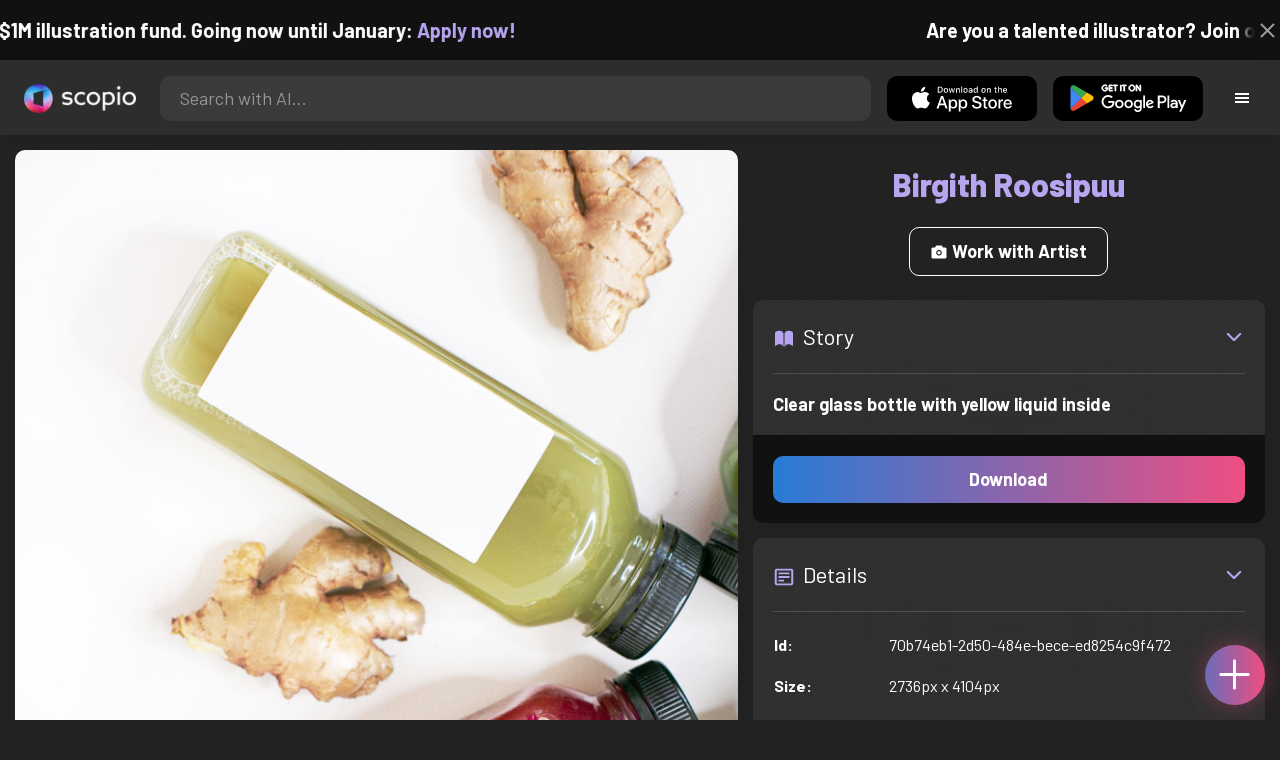

--- FILE ---
content_type: text/html; charset=utf-8
request_url: https://artist.scop.io/image/clear-glass-bottle-with-yellow-liquid-inside-1
body_size: 28157
content:
<!DOCTYPE html><html lang="en"><head><meta charSet="utf-8"/><meta name="viewport" content="width=device-width"/><meta name="theme-color" content="#222222"/><meta property="og:url" content="https://scop.io"/><meta property="og:type" content="website"/><link rel="icon" href="/logo@2x.png"/><title>Clear glass bottle with yellow liquid inside - Image from Birgith Roosipuu - Scopio</title><meta name="robots" content="index,follow"/><meta name="description" content="Clear glass bottle with yellow liquid inside"/><meta property="og:title" content="Clear glass bottle with yellow liquid inside - Image from Birgith Roosipuu - Scopio"/><meta property="og:description" content="Clear glass bottle with yellow liquid inside"/><meta property="og:image" content="https://images.scop.io/0ba915e7-68be-4edd-9368-450f691cdd5d/1500-8a277b9f-d850-4f42-ae20-8cfda0ff1fb5.jpg"/><meta property="og:image:alt" content="Clear glass bottle with yellow liquid inside"/><meta property="og:image:secure_url" content="https://images.scop.io/0ba915e7-68be-4edd-9368-450f691cdd5d/1500-8a277b9f-d850-4f42-ae20-8cfda0ff1fb5.jpg"/><meta property="og:image:width" content="2736"/><meta property="og:image:height" content="4104"/><meta name="next-head-count" content="16"/><meta name="facebook-domain-verification" content="p5w8w5jt8orna8f2x6hhn2hqosj9pt"/><script>
  !function(f,b,e,v,n,t,s)
  {if(f.fbq)return;n=f.fbq=function(){n.callMethod?
  n.callMethod.apply(n,arguments):n.queue.push(arguments)};
  if(!f._fbq)f._fbq=n;n.push=n;n.loaded=!0;n.version='2.0';
  n.queue=[];t=b.createElement(e);t.async=!0;
  t.src=v;s=b.getElementsByTagName(e)[0];
  s.parentNode.insertBefore(t,s)}(window, document,'script',
  'https://connect.facebook.net/en_US/fbevents.js');
  fbq('init', '372177889868976');
  fbq('track', 'PageView');
</script><noscript><img height="1" width="1" style="display:none" src="https://www.facebook.com/tr?id=372177889868976&amp;ev=PageView&amp;noscript=1"/></noscript><script>
  !function (w, d, t) {
    w.TiktokAnalyticsObject = t;
    var ttq = w[t] = w[t] || [];
    ttq.methods = ['page','track','identify','instances','debug','on','off','once','ready','setUserProperties','setVisitorProperties','reset'];
    ttq.setAndDefer = function (t, e) { t[e] = function () { t.push([e].concat(Array.prototype.slice.call(arguments, 0))); }; };
    for (var i = 0; i < ttq.methods.length; i++) ttq.setAndDefer(ttq, ttq.methods[i]);
    ttq.instance = function (t) { var e = ttq._i[t] || []; for (var n = 0; n < ttq.methods.length; n++) ttq.setAndDefer(e, ttq.methods[n]); return e; };
    ttq.load = function (e, n) { var i = 'https://analytics.tiktok.com/i18n/pixel/events.js'; ttq._t = ttq._t || {}; ttq._t[e] = +new Date(); ttq._o = ttq._o || {}; ttq._o[e] = n || {}; var o = d.createElement('script'); o.type = 'text/javascript'; o.async = true; o.src = i + '?sdkid=' + e + '&lib=' + t; var a = d.getElementsByTagName('script')[0]; a.parentNode.insertBefore(o, a); };
    ttq.load('D41N8QRC77U7N6DP7320');
    ttq.page();
  }(window, document, 'ttq');
</script><link rel="preload" href="/_next/static/media/727a5e5939c45715.p.woff2" as="font" type="font/woff2" crossorigin="anonymous"/><link rel="preload" href="/_next/static/media/da6e8409c2538de5.p.woff2" as="font" type="font/woff2" crossorigin="anonymous"/><link rel="preload" href="/_next/static/media/1ba0a863e6af8aeb.p.woff2" as="font" type="font/woff2" crossorigin="anonymous"/><link rel="preload" href="/_next/static/media/61d96c4884191721.p.woff2" as="font" type="font/woff2" crossorigin="anonymous"/><link rel="preload" href="/_next/static/media/b0bb26939bb40fdb.p.woff2" as="font" type="font/woff2" crossorigin="anonymous"/><link rel="preload" href="/_next/static/media/60c9b95e8d9e49be.p.woff2" as="font" type="font/woff2" crossorigin="anonymous"/><link rel="preload" href="/_next/static/media/6ad0344ed98ac2e9.p.woff2" as="font" type="font/woff2" crossorigin="anonymous"/><link rel="preload" href="/_next/static/media/cb8236635aff3c3e.p.woff2" as="font" type="font/woff2" crossorigin="anonymous"/><link rel="preload" href="/_next/static/media/b3a76c66cf7d6d7d.p.woff2" as="font" type="font/woff2" crossorigin="anonymous"/><link rel="preload" href="/_next/static/css/df714663431f7977.css" as="style"/><link rel="stylesheet" href="/_next/static/css/df714663431f7977.css" data-n-g=""/><noscript data-n-css=""></noscript><script defer="" nomodule="" src="/_next/static/chunks/polyfills-c67a75d1b6f99dc8.js"></script><script src="/_next/static/chunks/webpack-ec520ae71728b6e1.js" defer=""></script><script src="/_next/static/chunks/framework-5d22b1fdc4271279.js" defer=""></script><script src="/_next/static/chunks/main-9b9c71cc88868fb5.js" defer=""></script><script src="/_next/static/chunks/pages/_app-e50623b486dfb300.js" defer=""></script><script src="/_next/static/chunks/2e3a845b-5ca589b06021e372.js" defer=""></script><script src="/_next/static/chunks/ebc70433-02c1a2abe71d3e57.js" defer=""></script><script src="/_next/static/chunks/3a17f596-9e9dbc8d4817eada.js" defer=""></script><script src="/_next/static/chunks/69480c19-9e41bdcd443a9057.js" defer=""></script><script src="/_next/static/chunks/4577d2ec-0e8368e85494243e.js" defer=""></script><script src="/_next/static/chunks/2553-85ed9a54a38eda07.js" defer=""></script><script src="/_next/static/chunks/6729-3397ec207fe2e679.js" defer=""></script><script src="/_next/static/chunks/9153-e7dcc16371097056.js" defer=""></script><script src="/_next/static/chunks/4621-a9ad52f241cf47c7.js" defer=""></script><script src="/_next/static/chunks/3062-4a8a304c86d2b370.js" defer=""></script><script src="/_next/static/chunks/7848-9dc6a203ad021d5f.js" defer=""></script><script src="/_next/static/chunks/pages/image/%5Bhandle%5D-b45fabcf12369c2d.js" defer=""></script><script src="/_next/static/mYPkRnleGQzLEsFxI_91l/_buildManifest.js" defer=""></script><script src="/_next/static/mYPkRnleGQzLEsFxI_91l/_ssgManifest.js" defer=""></script><style data-styled="" data-styled-version="6.1.19">.faHhmg{padding:0px;}/*!sc*/
data-styled.g1[id="sc-85c25d-0"]{content:"faHhmg,"}/*!sc*/
.iKxwYt{padding-left:15px;padding-right:15px;width:100%;}/*!sc*/
data-styled.g2[id="sc-5323400-0"]{content:"iKxwYt,"}/*!sc*/
.hXwPwX{height:15px;min-height:15px;}/*!sc*/
data-styled.g3[id="sc-7a141d7-0"]{content:"hXwPwX,"}/*!sc*/
.brANfN{background-color:#222222;display:flex;justify-content:center;align-items:center;}/*!sc*/
data-styled.g4[id="sc-cc1b0b31-0"]{content:"brANfN,"}/*!sc*/
.lmAQss{width:100%;height:100%;border-radius:100%;background-size:cover;background-position:center;background-color:#FFFFFF22;}/*!sc*/
data-styled.g5[id="sc-cc1b0b31-1"]{content:"lmAQss,"}/*!sc*/
.dorytl{background-color:#2D2D2DAA;backdrop-filter:blur(100px);position:fixed;top:0px;bottom:0px;z-index:25000000;box-shadow:-1px 0px 10px #00000033;border-left:1px solid #ffffff0a;width:320px;max-width:100%;right:-320px;opacity:0;transition:right 300ms ease-in-out,opacity 300ms ease-in-out 300ms;overflow-y:scroll;overflow-x:hidden;scrollbar-width:none;-ms-overflow-style:none;}/*!sc*/
.dorytl::-webkit-scrollbar{width:0;height:0;}/*!sc*/
data-styled.g6[id="sc-2a0dd069-0"]{content:"dorytl,"}/*!sc*/
.jzjnAH{background-color:#00000066;position:fixed;top:0px;bottom:0px;left:0px;right:0px;z-index:20000000;transition:opacity 300ms ease-in-out;}/*!sc*/
data-styled.g9[id="sc-2a0dd069-3"]{content:"jzjnAH,"}/*!sc*/
.iTRjuW{cursor:pointer;margin:0px;width:30px;height:30px;border-radius:30px;display:flex;justify-content:center;align-items:center;border:none;background-color:transparent;color:#FFFFFF;}/*!sc*/
.iTRjuW:hover{background-color:#00000022;}/*!sc*/
.iTRjuW:active{transform:scale(0.95);}/*!sc*/
data-styled.g10[id="sc-2a0dd069-4"]{content:"iTRjuW,"}/*!sc*/
.cwnKJY{flex:1;display:flex;justify-content:center;align-items:center;font-weight:bold;}/*!sc*/
data-styled.g11[id="sc-2a0dd069-5"]{content:"cwnKJY,"}/*!sc*/
.kemofl{cursor:pointer;flex:1;text-align:center;font-weight:bold;padding:20px 10px;border-radius:10px;background-color:#00000000;}/*!sc*/
data-styled.g12[id="sc-243354b2-0"]{content:"kemofl,"}/*!sc*/
.hIjuny{background-color:#00000033;margin-bottom:10px;border-radius:80px;height:80px;width:80px;display:inline-flex;align-items:center;justify-content:center;font-size:60px;color:#FFFFFF99;box-shadow:0px 0px 0px 0px #B7A5EF;background-size:cover;background-position:center;transition:box-shadow 200ms ease-out;}/*!sc*/
data-styled.g13[id="sc-243354b2-1"]{content:"hIjuny,"}/*!sc*/
.daQMxJ{color:#B7A5EF;margin-bottom:8px;line-height:1;}/*!sc*/
data-styled.g14[id="sc-243354b2-2"]{content:"daQMxJ,"}/*!sc*/
.jbDYKT{line-height:1;font-size:small;}/*!sc*/
data-styled.g15[id="sc-243354b2-3"]{content:"jbDYKT,"}/*!sc*/
.fxefpp{position:absolute;padding:0px;left:0px;right:0px;}/*!sc*/
data-styled.g16[id="sc-3aa2150b-0"]{content:"fxefpp,"}/*!sc*/
.bndQHE{list-style:none;text-align:center;opacity:0;display:block;animation:djyxat 500ms ease forwards 0ms;}/*!sc*/
.eBQYJR{list-style:none;text-align:center;opacity:0;display:block;animation:djyxat 500ms ease forwards 50ms;}/*!sc*/
.ivAeUB{list-style:none;text-align:center;opacity:0;display:block;animation:djyxat 500ms ease forwards 100ms;}/*!sc*/
.xcXLc{list-style:none;text-align:center;opacity:0;display:block;animation:djyxat 500ms ease forwards 150ms;}/*!sc*/
.beBIFe{list-style:none;text-align:center;opacity:0;display:block;animation:djyxat 500ms ease forwards 200ms;}/*!sc*/
.gXHBQD{list-style:none;text-align:center;opacity:0;display:block;animation:djyxat 500ms ease forwards 250ms;}/*!sc*/
.blnDfD{list-style:none;text-align:center;opacity:0;display:block;animation:djyxat 500ms ease forwards 300ms;}/*!sc*/
.iKUzUS{list-style:none;text-align:center;opacity:0;display:block;animation:djyxat 500ms ease forwards 350ms;}/*!sc*/
.ijPXWM{list-style:none;text-align:center;opacity:0;display:block;animation:djyxat 500ms ease forwards 400ms;}/*!sc*/
.RzMtx{list-style:none;text-align:center;opacity:0;display:block;animation:djyxat 500ms ease forwards 450ms;}/*!sc*/
.iqBSxl{list-style:none;text-align:center;opacity:0;display:block;animation:djyxat 500ms ease forwards 500ms;}/*!sc*/
.Cbkis{list-style:none;text-align:center;opacity:0;display:block;animation:djyxat 500ms ease forwards 550ms;}/*!sc*/
.ZDwhO{list-style:none;text-align:center;opacity:0;display:block;animation:djyxat 500ms ease forwards 600ms;}/*!sc*/
.hcFOnT{list-style:none;text-align:center;opacity:0;display:block;animation:djyxat 500ms ease forwards 650ms;}/*!sc*/
.bgpqIn{list-style:none;text-align:center;opacity:0;display:block;animation:djyxat 500ms ease forwards 700ms;}/*!sc*/
.iHTJgS{list-style:none;text-align:center;opacity:0;display:none;}/*!sc*/
data-styled.g17[id="sc-3aa2150b-1"]{content:"bndQHE,eBQYJR,ivAeUB,xcXLc,beBIFe,gXHBQD,blnDfD,iKUzUS,ijPXWM,RzMtx,iqBSxl,Cbkis,ZDwhO,hcFOnT,bgpqIn,iHTJgS,"}/*!sc*/
.EDgof{width:100%;font-weight:bold;display:flex;justify-content:center;border-radius:10px;padding:15px 20px;cursor:pointer;transition:transform 200ms ease-in-out;color:#FFFFFF;z-index:100000000;}/*!sc*/
.EDgof:hover{background-color:#00000022;text-decoration:none!important;transform:scale(1.05);}/*!sc*/
.EDgof:active{transform:scale(0.95);}/*!sc*/
data-styled.g18[id="sc-3aa2150b-2"]{content:"EDgof,"}/*!sc*/
.ea-DUDc{position:relative;}/*!sc*/
data-styled.g19[id="sc-91da46db-0"]{content:"ea-DUDc,"}/*!sc*/
.gchIVB{display:flex;}/*!sc*/
data-styled.g20[id="sc-91da46db-1"]{content:"gchIVB,"}/*!sc*/
.RWUmz{padding:8px;position:absolute;top:0px;left:0px;right:0px;z-index:10000;height:75px;background-color:#2D2D2D;box-shadow:0px 1px 10px #00000011;}/*!sc*/
data-styled.g21[id="sc-61c3ad9e-0"]{content:"RWUmz,"}/*!sc*/
.gCbuSJ{display:flex;margin:auto;}/*!sc*/
data-styled.g22[id="sc-61c3ad9e-1"]{content:"gCbuSJ,"}/*!sc*/
.ciaGYn{height:75px;}/*!sc*/
data-styled.g23[id="sc-61c3ad9e-2"]{content:"ciaGYn,"}/*!sc*/
.jJYGrt{padding:8px;display:flex;align-items:center;}/*!sc*/
data-styled.g24[id="sc-61c3ad9e-3"]{content:"jJYGrt,"}/*!sc*/
.eGTUmr{padding:8px;flex:1;justify-content:center;align-items:center;}/*!sc*/
data-styled.g25[id="sc-61c3ad9e-4"]{content:"eGTUmr,"}/*!sc*/
.eotbmb{padding:8px;display:flex;align-items:center;}/*!sc*/
data-styled.g26[id="sc-61c3ad9e-5"]{content:"eotbmb,"}/*!sc*/
.ddbelh{display:flex;align-items:center;width:0px;display:flex;justify-content:center;align-items:center;overflow:hidden;transition:width 300ms ease;}/*!sc*/
data-styled.g27[id="sc-61c3ad9e-6"]{content:"ddbelh,"}/*!sc*/
.bbriCt{padding:8px;display:flex;align-items:center;}/*!sc*/
data-styled.g28[id="sc-61c3ad9e-7"]{content:"bbriCt,"}/*!sc*/
.iJlStX{display:flex;flex:1;height:100%;}/*!sc*/
data-styled.g29[id="sc-61c3ad9e-8"]{content:"iJlStX,"}/*!sc*/
.iVwcPA{display:flex;flex:1;padding:10px 20px;border-radius:10px;border:none;height:100%;outline:none;}/*!sc*/
.iVwcPA:focus{transform:300ms ease-in-out;box-shadow:0px 0px 0px 3px #B7A5EF66;}/*!sc*/
data-styled.g30[id="sc-61c3ad9e-9"]{content:"iVwcPA,"}/*!sc*/
.gUZfSM{width:150px;height:100%!important;background-color:black;border-radius:10px;border:none;color:white;cursor:pointer;}/*!sc*/
data-styled.g31[id="sc-61c3ad9e-10"]{content:"gUZfSM,"}/*!sc*/
.iNcWot{height:100%;width:45px;aspect-ratio:1;display:flex;justify-content:center;align-items:center;cursor:pointer;}/*!sc*/
.iNcWot:hover{opacity:0.8;}/*!sc*/
.iNcWot:active{opacity:0.5;}/*!sc*/
data-styled.g32[id="sc-61c3ad9e-11"]{content:"iNcWot,"}/*!sc*/
.LdvNM{display:flex;flex-direction:column;min-height:100vh;}/*!sc*/
data-styled.g33[id="sc-c6ac3502-0"]{content:"LdvNM,"}/*!sc*/
.drdvVd{font-weight:bold;border-radius:10px;padding:10px 20px;font-size:18px;width:none;border:none;pointer-events:auto;opacity:1;transition:opacity 200ms;}/*!sc*/
.drdvVd.glass-button{background:rgba(255, 255, 255, 0.1);backdrop-filter:blur(10px);-webkit-backdrop-filter:blur(10px);border:1px solid rgba(255, 255, 255, 0.2);box-shadow:0 2px 8px rgba(0, 0, 0, 0.2);color:#FFFFFF;}/*!sc*/
.drdvVd.glass-button:hover{background:rgba(255, 255, 255, 0.15);box-shadow:0 4px 12px rgba(0, 0, 0, 0.3);}/*!sc*/
.drdvVd.glass-button:active{box-shadow:0 2px 8px rgba(0, 0, 0, 0.2);}/*!sc*/
.fzsXKb{font-weight:bold;border-radius:10px;padding:10px 20px;font-size:18px;width:100%;border:none;pointer-events:auto;opacity:1;transition:opacity 200ms;}/*!sc*/
.fzsXKb.glass-button{background:rgba(255, 255, 255, 0.1);backdrop-filter:blur(10px);-webkit-backdrop-filter:blur(10px);border:1px solid rgba(255, 255, 255, 0.2);box-shadow:0 2px 8px rgba(0, 0, 0, 0.2);color:#FFFFFF;}/*!sc*/
.fzsXKb.glass-button:hover{background:rgba(255, 255, 255, 0.15);box-shadow:0 4px 12px rgba(0, 0, 0, 0.3);}/*!sc*/
.fzsXKb.glass-button:active{box-shadow:0 2px 8px rgba(0, 0, 0, 0.2);}/*!sc*/
data-styled.g34[id="sc-e74385ac-0"]{content:"drdvVd,fzsXKb,"}/*!sc*/
.jiWIKP{border:none;color:white;background-size:100%;background-image:linear-gradient(to right, #287BD7, #EF4E81);pointer-events:auto;animation:none;transition:background-size 0.5s ease-in-out,opacity 500ms!important;}/*!sc*/
@keyframes buttonLoadingAnimation{0%{box-shadow:0px 0px 30px -15px #EF4E81;background-size:100%;}50%{box-shadow:0px 0px 30px -15px #287BD7;background-size:150%;}100%{box-shadow:0px 0px 30px -15px #EF4E81;background-size:100%;}}/*!sc*/
@keyframes buttonHoverAnimation{0%{background-size:100%;}100%{background-size:150%;}}/*!sc*/
@keyframes buttonActiveAnimation{0%{background-size:150%;}100%{background-size:100%;}}/*!sc*/
.jiWIKP:hover{animation:buttonHoverAnimation 0.5s forwards;}/*!sc*/
.jiWIKP:active{animation:buttonActiveAnimation 0.25s forwards;}/*!sc*/
data-styled.g35[id="sc-e74385ac-1"]{content:"jiWIKP,"}/*!sc*/
.EGEqQ{border:1px solid #FFFFFF;color:#FFFFFF;background-color:transparent;transition:background-color 200ms,color 200ms;}/*!sc*/
.EGEqQ:hover{background-color:#FFFFFF33;color:#FFFFFF;}/*!sc*/
.EGEqQ:active{background-color:#FFFFFF44;color:#FFFFFF;}/*!sc*/
data-styled.g37[id="sc-e74385ac-3"]{content:"EGEqQ,"}/*!sc*/
html{scroll-behavior:smooth;}/*!sc*/
body{background-color:#222222;color:#FFFFFF;position:relative;}/*!sc*/
a{color:#B7A5EF;text-decoration:none!important;}/*!sc*/
a:hover{color:#B7A5EFCC;text-decoration:underline!important;}/*!sc*/
.text-primary{color:#B7A5EF!important;}/*!sc*/
.text-secondary{color:#EF4E81!important;}/*!sc*/
.card{backdrop-filter:blur(100px)!important;background-color:#FFFFFF11!important;border-radius:10px!important;border:none!important;box-shadow:0px 2px 12px -11px black!important;}/*!sc*/
.card-img{border-radius:10px 10px 0px 0px!important;}/*!sc*/
.card-header{border-radius:10px 10px 0px 0px!important;background-color:#2D2D2D!important;padding:20px!important;}/*!sc*/
.card-body{padding:20px!important;}/*!sc*/
.card-footer{border-radius:0px 0px 10px 10px!important;padding:20px!important;}/*!sc*/
table{background-color:transparent!important;}/*!sc*/
.modal-content{height:auto!important;margin:auto!important;}/*!sc*/
.cursor-pointer{cursor:pointer!important;}/*!sc*/
.text-color{color:#B7A5EF!important;}/*!sc*/
.text-muted{color:#FFFFFF99!important;}/*!sc*/
.scp-shadow{box-shadow:0px 5px 10px -10px black!important;}/*!sc*/
.scp-shadow-hover:hover{box-shadow:0px 5px 15px -10px black!important;}/*!sc*/
input:not([type="checkbox"]),select,textarea{appearance:none;-webkit-appearance:none;width:100%;color:#FFFFFF!important;background-color:#FFFFFF11!important;backdrop-filter:blur(100px);font-size:18px!important;display:flex;flex:1;padding:10px 20px!important;border:none!important;border-radius:10px!important;outline:none;transform:300ms ease-in-out!important;-ms-overflow-style:none;}/*!sc*/
input:not([type="checkbox"]):focus,select:focus,textarea:focus{transform:300ms ease-in-out!important;box-shadow:0px 0px 0px 3px #B7A5EF66!important;}/*!sc*/
input:not([type="checkbox"])::-webkit-scrollbar,select::-webkit-scrollbar,textarea::-webkit-scrollbar{width:0;height:0;}/*!sc*/
::placeholder{color:#FFFFFF77!important;}/*!sc*/
::-ms-input-placeholder{color:#FFFFFF77!important;}/*!sc*/
select.placeholder-selected{color:#FFFFFF77!important;}/*!sc*/
#nprogress .bar{background-color:#287BD7!important;background:linear-gradient(to right, #287BD7, #EF4E81);height:4px;border-radius:4px;z-index:100000000;}/*!sc*/
@media only screen and (max-width: 600px){#nprogress .bar{height:3px;border-radius:3px;}}/*!sc*/
#nprogress .peg{height:100%;width:40px;border-radius:100px;background:linear-gradient(to right, #FFFFFF00, #FFFFFFFF);box-shadow:2px 0px 2px 0px #FFFFFFAA;transform:rotate(0);}/*!sc*/
.multiple-values-highlight{font-weight:bold!important;text-shadow:0px 0px 10px #EF4E8199!important;}/*!sc*/
.modal-content{border-radius:10px!important;background-color:#2D2D2D!important;border:none;}/*!sc*/
.modal-header{border-bottom:1px solid #FFFFFF11;}/*!sc*/
.modal-open{overflow-y:scroll!important;overflow-x:hidden!important;padding-right:0px!important;scrollbar-width:none!important;}/*!sc*/
.text-danger{color:tomato!important;}/*!sc*/
iframe{right:600px!important;}/*!sc*/
data-styled.g40[id="sc-global-enBoQG1"]{content:"sc-global-enBoQG1,"}/*!sc*/
.cMdFnI{margin-top:auto;background-color:#111111;color:white;}/*!sc*/
data-styled.g41[id="sc-7b3f34a6-0"]{content:"cMdFnI,"}/*!sc*/
.oVxTl{padding:40px;background-color:#2D2D2D;}/*!sc*/
data-styled.g42[id="sc-7b3f34a6-1"]{content:"oVxTl,"}/*!sc*/
.gfMIgv{padding:40px;}/*!sc*/
data-styled.g43[id="sc-7b3f34a6-2"]{content:"gfMIgv,"}/*!sc*/
.fhyDSO{list-style:none;padding:0px;}/*!sc*/
data-styled.g44[id="sc-7b3f34a6-3"]{content:"fhyDSO,"}/*!sc*/
.cpQKOv{margin-bottom:10px;font-size:16px;}/*!sc*/
data-styled.g45[id="sc-7b3f34a6-4"]{content:"cpQKOv,"}/*!sc*/
.hsEgE{width:100%;background:none!important;background-color:#000000!important;}/*!sc*/
.hsEgE:hover{background-color:#000000dd!important;}/*!sc*/
.hsEgE:active{background-color:#000000!important;}/*!sc*/
data-styled.g46[id="sc-7b3f34a6-5"]{content:"hsEgE,"}/*!sc*/
.fZBia-D{position:fixed;width:60px;height:60px;right:15px;bottom:15px;z-index:1000000000;}/*!sc*/
data-styled.g58[id="sc-8f091726-0"]{content:"fZBia-D,"}/*!sc*/
.jCYQRG{user-select:none;width:100%;height:100%;border-radius:60px;box-shadow:0px 0px 30px -10px #EF4E81;display:flex;justify-content:center;align-items:center;cursor:pointer;transition:500ms;background-image:linear-gradient(to right, #287BD7 -50%, #EF4E81 100%);}/*!sc*/
@keyframes buttonHoverAnimation{0%{background-image:linear-gradient(to right, #287BD7 -50%, #EF4E81 100%);}100%{background-image:linear-gradient(to right, #287BD7 -100%, #EF4E81 100%);}}/*!sc*/
@keyframes buttonActiveAnimation{0%{background-size:100%;}100%{background-size:150%;}}/*!sc*/
.jCYQRG:hover{animation:buttonHoverAnimation 1s forwards;}/*!sc*/
.jCYQRG:active{animation:buttonActiveAnimation 1s forwards;}/*!sc*/
data-styled.g59[id="sc-8f091726-1"]{content:"jCYQRG,"}/*!sc*/
.gOINkQ{position:absolute;transition:200ms;z-index:-1;bottom:30px;right:30px;transform:scale(
		0
	);background-color:#2D2D2DAA;box-shadow:0px 2px 10px #222222;backdrop-filter:blur(50px);padding:15px;border-radius:10px;border:1px solid #FFFFFF11;transform-origin:100% 100%;width:200px;}/*!sc*/
data-styled.g60[id="sc-8f091726-2"]{content:"gOINkQ,"}/*!sc*/
.bKszla{padding:5px 10px;font-size:20px;text-align:center;border-radius:5px;cursor:pointer;}/*!sc*/
.bKszla:hover{background-color:#B7A5EF66;}/*!sc*/
data-styled.g61[id="sc-8f091726-3"]{content:"bKszla,"}/*!sc*/
.bSeYcd{transform:translateY(-2px);opacity:0.4;margin-right:5px;}/*!sc*/
data-styled.g62[id="sc-8f091726-4"]{content:"bSeYcd,"}/*!sc*/
.exvZzg{transform:translateY(-2px);opacity:0.4;margin-right:5px;}/*!sc*/
data-styled.g63[id="sc-8f091726-5"]{content:"exvZzg,"}/*!sc*/
.jFTCIH{transform:translateY(-2px);opacity:0.4;margin-right:5px;}/*!sc*/
data-styled.g64[id="sc-8f091726-6"]{content:"jFTCIH,"}/*!sc*/
.cNXQtV{background-color:#111111;position:absolute;height:60px;top:-60px;width:100%;color:white;display:flex;justify-content:center;align-items:center;font-weight:bold;font-size:20px;font-size:clamp(16px, 2vw, 20px);overflow:hidden;}/*!sc*/
data-styled.g65[id="sc-dc8bafc0-0"]{content:"cNXQtV,"}/*!sc*/
.dmRoff{box-shadow:0px 0px 10px 10px #111111;position:absolute;z-index:1000000;background-color:#111111;right:0px;top:0px;bottom:0px;display:flex;justify-content:center;align-items:center;aspect-ratio:1;cursor:pointer;color:#ffffff99;}/*!sc*/
.dmRoff:hover{color:#ffffffff;}/*!sc*/
.dmRoff:active{color:#ffffff99;}/*!sc*/
data-styled.g66[id="sc-dc8bafc0-1"]{content:"dmRoff,"}/*!sc*/
.bmGnQc{width:15px;min-width:15px;}/*!sc*/
data-styled.g71[id="sc-e74d31c1-0"]{content:"bmGnQc,"}/*!sc*/
.fmCQnc{width:100%;padding:0px 15px;display:flex;overflow-y:hidden;}/*!sc*/
.fmCQnc::-webkit-scrollbar{width:0.5rem;height:0px;}/*!sc*/
data-styled.g76[id="sc-837fd64e-0"]{content:"fmCQnc,"}/*!sc*/
.kuYKRb{display:flex;}/*!sc*/
data-styled.g77[id="sc-7362d475-0"]{content:"kuYKRb,"}/*!sc*/
.kXJAxR{flex:1;display:flex;align-items:center;}/*!sc*/
data-styled.g78[id="sc-7362d475-1"]{content:"kXJAxR,"}/*!sc*/
.kjIZGG{display:flex;align-items:center;}/*!sc*/
data-styled.g79[id="sc-7362d475-2"]{content:"kjIZGG,"}/*!sc*/
.bHpYgc{cursor:pointer;display:block;font-size:18px;padding:5px;border-radius:10px;transition:100ms linear;}/*!sc*/
.bHpYgc:hover{background-color:#00000011;}/*!sc*/
.bHpYgc:active{opacity:0.75;}/*!sc*/
data-styled.g80[id="sc-7362d475-3"]{content:"bHpYgc,"}/*!sc*/
.fdCkFA{cursor:pointer;font-size:22px;display:flex;justify-content:center;align-items:center;user-select:none;margin:0px 20px;padding:20px 0px;transition:border-bottom-color 200ms linear;border-bottom:1px solid #FFFFFF22;}/*!sc*/
data-styled.g81[id="sc-4ab6291e-0"]{content:"fdCkFA,"}/*!sc*/
.dBnGjF{border:solid 1px #FFFFFF99;color:#FFFFFF99;font-size:18px;display:inline-flex;border-radius:10px;padding:8px 16px;margin:2px;transition:100ms linear;cursor:pointer;}/*!sc*/
.dBnGjF:hover{text-decoration:none!important;background-color:#FFFFFF99;color:#222222;}/*!sc*/
data-styled.g88[id="sc-479b0573-0"]{content:"dBnGjF,"}/*!sc*/
.jPcaMP{display:flex;}/*!sc*/
data-styled.g89[id="sc-21f684f7-0"]{content:"jPcaMP,"}/*!sc*/
.iAVOUX{width:100%;display:flex;overflow-y:scroll;position:relative;}/*!sc*/
.iAVOUX::-webkit-scrollbar{width:0rem;height:0px;}/*!sc*/
data-styled.g90[id="sc-21f684f7-1"]{content:"iAVOUX,"}/*!sc*/
.iuNwDh{background-color:#FFFFFF11;background-image:url(https://images.scop.io/a146d46d-b940-44be-b810-b387d805be81/320-1470bc0f-57b7-4778-afca-fdbacfe1e207.jpg);border-radius:10px;background-position:center;background-size:cover;min-width:100px;width:100px;height:100px;object-fit:cover;margin:0px;}/*!sc*/
.gmvzfH{background-color:#FFFFFF11;background-image:url(https://images.scop.io/b966c990-def4-451f-adf2-7aa1685828f7/320-c9361bac-2be1-4b03-bb44-eb5dcbec7206.JPG);border-radius:10px;background-position:center;background-size:cover;min-width:100px;width:100px;height:100px;object-fit:cover;margin:0px;}/*!sc*/
.jdGhKa{background-color:#FFFFFF11;background-image:url(https://images.scop.io/b966c990-def4-451f-adf2-7aa1685828f7/320-e41197f5-3e85-462c-a436-bffd1e4f0682.jpg);border-radius:10px;background-position:center;background-size:cover;min-width:100px;width:100px;height:100px;object-fit:cover;margin:0px;}/*!sc*/
.ljQcIx{background-color:#FFFFFF11;background-image:url(https://images.scop.io/6816e430-5d67-4730-bffc-2df6037d66f3/320-342e2ac6-3faf-4a8b-9f18-f3eddaeaf76c.JPG);border-radius:10px;background-position:center;background-size:cover;min-width:100px;width:100px;height:100px;object-fit:cover;margin:0px;}/*!sc*/
.iEEOhr{background-color:#FFFFFF11;background-image:url(https://images.scop.io/538af18f-523b-4aee-80f0-67d12e42cf96/320-59f616de-0033-47b8-ae7b-43b7e53bc56b.JPG);border-radius:10px;background-position:center;background-size:cover;min-width:100px;width:100px;height:100px;object-fit:cover;margin:0px;}/*!sc*/
.kGYaqM{background-color:#FFFFFF11;background-image:url(https://images.scop.io/0ecc6e5e-0c41-42ab-b932-6a3635c4c106/320-0a5ff088-4352-499f-8357-f0300a7292a0.JPG);border-radius:10px;background-position:center;background-size:cover;min-width:100px;width:100px;height:100px;object-fit:cover;margin:0px;}/*!sc*/
.isRwkm{background-color:#FFFFFF11;background-image:url(https://images.scop.io/ebcc0438-25af-420f-a929-beb3d4eba6ea/320-8cae7ccc-2183-4cd7-8ced-514c508cdeec.JPG);border-radius:10px;background-position:center;background-size:cover;min-width:100px;width:100px;height:100px;object-fit:cover;margin:0px;}/*!sc*/
.ggkWqp{background-color:#FFFFFF11;background-image:url(https://images.scop.io/ebcc0438-25af-420f-a929-beb3d4eba6ea/320-f3867f82-fc8a-4528-8a16-eb6314c3699d.JPG);border-radius:10px;background-position:center;background-size:cover;min-width:100px;width:100px;height:100px;object-fit:cover;margin:0px;}/*!sc*/
.Nmpqa{background-color:#FFFFFF11;background-image:url(https://images.scop.io/ebcc0438-25af-420f-a929-beb3d4eba6ea/320-3d514f77-ded9-4e3b-b9f5-717645e1f3de.JPG);border-radius:10px;background-position:center;background-size:cover;min-width:100px;width:100px;height:100px;object-fit:cover;margin:0px;}/*!sc*/
.czWunF{background-color:#FFFFFF11;background-image:url(https://images.scop.io/ebcc0438-25af-420f-a929-beb3d4eba6ea/320-d6d8e356-23d4-4d7f-aea7-9b8150c75e82.JPG);border-radius:10px;background-position:center;background-size:cover;min-width:100px;width:100px;height:100px;object-fit:cover;margin:0px;}/*!sc*/
.cWoCmj{background-color:#FFFFFF11;background-image:url(https://images.scop.io/ebcc0438-25af-420f-a929-beb3d4eba6ea/320-54d14ea3-4782-4ee8-b771-3ab37c061821.JPG);border-radius:10px;background-position:center;background-size:cover;min-width:100px;width:100px;height:100px;object-fit:cover;margin:0px;}/*!sc*/
.iyLhTf{background-color:#FFFFFF11;background-image:url(https://images.scop.io/a146d46d-b940-44be-b810-b387d805be81/320-e4950a0c-8dc2-4ec6-bed6-b01af95f27a0.jpg);border-radius:10px;background-position:center;background-size:cover;min-width:100px;width:100px;height:100px;object-fit:cover;margin:0px;}/*!sc*/
.dHMbgN{background-color:#FFFFFF11;background-image:url(https://images.scop.io/ebcc0438-25af-420f-a929-beb3d4eba6ea/320-6ec88be5-a30a-4e63-9ed5-bc882bfb3a6e.JPG);border-radius:10px;background-position:center;background-size:cover;min-width:100px;width:100px;height:100px;object-fit:cover;margin:0px;}/*!sc*/
.ixgBGn{background-color:#FFFFFF11;background-image:url(https://images.scop.io/ebcc0438-25af-420f-a929-beb3d4eba6ea/320-b5468535-e267-465b-b49d-ccaffbf181b7.JPG);border-radius:10px;background-position:center;background-size:cover;min-width:100px;width:100px;height:100px;object-fit:cover;margin:0px;}/*!sc*/
.GXtFn{background-color:#FFFFFF11;background-image:url(https://images.scop.io/ebcc0438-25af-420f-a929-beb3d4eba6ea/320-f02cca3d-4d29-4b77-9666-3a66a9b22222.JPG);border-radius:10px;background-position:center;background-size:cover;min-width:100px;width:100px;height:100px;object-fit:cover;margin:0px;}/*!sc*/
.hAiHbI{background-color:#FFFFFF11;background-image:url(https://images.scop.io/6feb5cf3-4d99-42c7-a022-b0eb4a66bbaf/320-c311dd66-a5ee-4d3a-8de7-86b56dde2d91.JPG);border-radius:10px;background-position:center;background-size:cover;min-width:100px;width:100px;height:100px;object-fit:cover;margin:0px;}/*!sc*/
.eydJtm{background-color:#FFFFFF11;background-image:url(https://images.scop.io/ebcc0438-25af-420f-a929-beb3d4eba6ea/320-f0709f58-e531-4075-822b-ed16195b08dc.JPG);border-radius:10px;background-position:center;background-size:cover;min-width:100px;width:100px;height:100px;object-fit:cover;margin:0px;}/*!sc*/
.enMpgC{background-color:#FFFFFF11;background-image:url(https://images.scop.io/6816e430-5d67-4730-bffc-2df6037d66f3/320-9594ef7c-1ee0-4d2f-a721-33d43052d34f.JPG);border-radius:10px;background-position:center;background-size:cover;min-width:100px;width:100px;height:100px;object-fit:cover;margin:0px;}/*!sc*/
.iCsekF{background-color:#FFFFFF11;background-image:url(https://images.scop.io/6feb5cf3-4d99-42c7-a022-b0eb4a66bbaf/320-45f4b519-0e83-470b-9056-74984bfc8148.JPG);border-radius:10px;background-position:center;background-size:cover;min-width:100px;width:100px;height:100px;object-fit:cover;margin:0px;}/*!sc*/
.liyvpR{background-color:#FFFFFF11;background-image:url(https://images.scop.io/114180c4-8a79-4148-aacf-58709daeb448/320-7702c076-764e-4541-8bc4-a43f3061f248.JPG);border-radius:10px;background-position:center;background-size:cover;min-width:100px;width:100px;height:100px;object-fit:cover;margin:0px;}/*!sc*/
.bBMpJw{background-color:#FFFFFF11;background-image:url(https://images.scop.io/6c44164d-312c-404d-9901-6dee0bf39990/320-154cc32c-346f-4466-8667-32dffe9d36f4.jpg);border-radius:10px;background-position:center;background-size:cover;min-width:100px;width:100px;height:100px;object-fit:cover;margin:0px;}/*!sc*/
.kiGFGF{background-color:#FFFFFF11;background-image:url(https://images.scop.io/a146d46d-b940-44be-b810-b387d805be81/320-1e54a3f2-3237-4e9e-bf70-f3fb0dffd2fb.jpg);border-radius:10px;background-position:center;background-size:cover;min-width:100px;width:100px;height:100px;object-fit:cover;margin:0px;}/*!sc*/
.kwHkxi{background-color:#FFFFFF11;background-image:url(https://images.scop.io/f4d14c5d-e5db-443f-b654-6b834e24674c/320-f396b746-b52b-48bf-80de-6f259bcbef75.jpg);border-radius:10px;background-position:center;background-size:cover;min-width:100px;width:100px;height:100px;object-fit:cover;margin:0px;}/*!sc*/
.jnWgus{background-color:#FFFFFF11;background-image:url(https://images.scop.io/e2a289d2-b2be-4f63-a6c4-d44ad4c172c2/320-00ae2887-4f3a-4eb4-9a7d-ba6927009e44.JPG);border-radius:10px;background-position:center;background-size:cover;min-width:100px;width:100px;height:100px;object-fit:cover;margin:0px;}/*!sc*/
.fbkpPs{background-color:#FFFFFF11;background-image:url(https://images.scop.io/a146d46d-b940-44be-b810-b387d805be81/320-def55531-ba3c-4bb6-a44e-98d6caea0431.jpg);border-radius:10px;background-position:center;background-size:cover;min-width:100px;width:100px;height:100px;object-fit:cover;margin:0px;}/*!sc*/
data-styled.g91[id="sc-21f684f7-2"]{content:"iuNwDh,gmvzfH,jdGhKa,ljQcIx,iEEOhr,kGYaqM,isRwkm,ggkWqp,Nmpqa,czWunF,cWoCmj,iyLhTf,dHMbgN,ixgBGn,GXtFn,hAiHbI,eydJtm,enMpgC,iCsekF,liyvpR,bBMpJw,kiGFGF,kwHkxi,jnWgus,fbkpPs,"}/*!sc*/
.qIZzU{font-weight:bold;display:inline-flex;justify-content:center;align-items:center;text-align:center;width:100px;height:100px;margin:0px;}/*!sc*/
.qIZzU:hover{text-decoration:none!important;background-color:#FFFFFF11;}/*!sc*/
data-styled.g93[id="sc-21f684f7-4"]{content:"qIZzU,"}/*!sc*/
.bbJYGp{color:#FFFFFF99;}/*!sc*/
data-styled.g94[id="sc-675b7ee6-0"]{content:"bbJYGp,"}/*!sc*/
.kwKbPK{max-height:400px;overflow:scroll;overflow-x:hidden;box-sizing:border-box;}/*!sc*/
.kwKbPK ::-webkit-scrollbar{display:none;}/*!sc*/
.kwKbPK>:last-child{margin-bottom:0px!important;}/*!sc*/
data-styled.g104[id="sc-c81bfea-0"]{content:"kwKbPK,"}/*!sc*/
.brfWed{background-color:#111111!important;color:white;}/*!sc*/
data-styled.g105[id="sc-c81bfea-1"]{content:"brfWed,"}/*!sc*/
@keyframes djyxat{0%{opacity:0;transform:translateX(400px);}100%{opacity:1;transform:translateX(0);}}/*!sc*/
data-styled.g107[id="sc-keyframes-djyxat"]{content:"djyxat,"}/*!sc*/
</style></head><body><div id="__next"><noscript><img height="1" width="1" style="display:none" src="https://www.facebook.com/tr?id=372177889868976&amp;ev=PageView&amp;noscript=1" alt=""/></noscript><div class="sc-c6ac3502-0 LdvNM __className_70f77c"><header class="sc-61c3ad9e-0 RWUmz"><div style="max-width:100%;margin:auto;width:100%" class=""><div class="sc-61c3ad9e-1 gCbuSJ"><div class="sc-61c3ad9e-3 jJYGrt"><a class="p-2" href="/"><img alt="Scopio Logo" srcSet="/_next/image?url=%2Fscopio-white%402x.png&amp;w=128&amp;q=75 1x, /_next/image?url=%2Fscopio-white%402x.png&amp;w=256&amp;q=75 2x" src="/_next/image?url=%2Fscopio-white%402x.png&amp;w=256&amp;q=75" width="112" height="28.8" decoding="async" data-nimg="1" class="d-none d-sm-flex cursor-pointer" loading="lazy" style="color:transparent"/><img alt="Scopio Logo" srcSet="/_next/image?url=%2Flogo%402x.png&amp;w=32&amp;q=75 1x, /_next/image?url=%2Flogo%402x.png&amp;w=64&amp;q=75 2x" src="/_next/image?url=%2Flogo%402x.png&amp;w=64&amp;q=75" width="28.8" height="28.8" decoding="async" data-nimg="1" class="d-flex d-sm-none cursor-pointer" loading="lazy" style="color:transparent"/></a></div><div class="sc-61c3ad9e-4 eGTUmr"><form class="sc-61c3ad9e-8 iJlStX"><input id="search-input" type="text" placeholder="Search with AI..." class="sc-61c3ad9e-9 iVwcPA"/></form></div><div class="sc-61c3ad9e-5 eotbmb d-none d-lg-flex"><button id="download-app-ios" class="sc-61c3ad9e-10 gUZfSM"><svg id="livetype" xmlns="http://www.w3.org/2000/svg" width="119.66407" height="40" viewBox="0 0 119.66407 40"><g><g id="_Group_" data-name="&lt;Group&gt;"><g id="_Group_2" data-name="&lt;Group&gt;"><g id="_Group_3" data-name="&lt;Group&gt;"><path id="_Path_" data-name="&lt;Path&gt;" d="M24.76888,20.30068a4.94881,4.94881,0,0,1,2.35656-4.15206,5.06566,5.06566,0,0,0-3.99116-2.15768c-1.67924-.17626-3.30719,1.00483-4.1629,1.00483-.87227,0-2.18977-.98733-3.6085-.95814a5.31529,5.31529,0,0,0-4.47292,2.72787c-1.934,3.34842-.49141,8.26947,1.3612,10.97608.9269,1.32535,2.01018,2.8058,3.42763,2.7533,1.38706-.05753,1.9051-.88448,3.5794-.88448,1.65876,0,2.14479.88448,3.591.8511,1.48838-.02416,2.42613-1.33124,3.32051-2.66914a10.962,10.962,0,0,0,1.51842-3.09251A4.78205,4.78205,0,0,1,24.76888,20.30068Z" fill="white"></path><path id="_Path_2" data-name="&lt;Path&gt;" d="M22.03725,12.21089a4.87248,4.87248,0,0,0,1.11452-3.49062,4.95746,4.95746,0,0,0-3.20758,1.65961,4.63634,4.63634,0,0,0-1.14371,3.36139A4.09905,4.09905,0,0,0,22.03725,12.21089Z" fill="white"></path></g></g><g><path d="M42.30227,27.13965h-4.7334l-1.13672,3.35645H34.42727l4.4834-12.418h2.083l4.4834,12.418H43.438ZM38.0591,25.59082h3.752l-1.84961-5.44727h-.05176Z" fill="white"></path><path d="M55.15969,25.96973c0,2.81348-1.50586,4.62109-3.77832,4.62109a3.0693,3.0693,0,0,1-2.84863-1.584h-.043v4.48438h-1.8584V21.44238H48.4302v1.50586h.03418a3.21162,3.21162,0,0,1,2.88281-1.60059C53.645,21.34766,55.15969,23.16406,55.15969,25.96973Zm-1.91016,0c0-1.833-.94727-3.03809-2.39258-3.03809-1.41992,0-2.375,1.23047-2.375,3.03809,0,1.82422.95508,3.0459,2.375,3.0459C52.30227,29.01563,53.24953,27.81934,53.24953,25.96973Z" fill="white"></path><path d="M65.12453,25.96973c0,2.81348-1.50586,4.62109-3.77832,4.62109a3.0693,3.0693,0,0,1-2.84863-1.584h-.043v4.48438h-1.8584V21.44238H58.395v1.50586h.03418A3.21162,3.21162,0,0,1,61.312,21.34766C63.60988,21.34766,65.12453,23.16406,65.12453,25.96973Zm-1.91016,0c0-1.833-.94727-3.03809-2.39258-3.03809-1.41992,0-2.375,1.23047-2.375,3.03809,0,1.82422.95508,3.0459,2.375,3.0459C62.26711,29.01563,63.21438,27.81934,63.21438,25.96973Z" fill="white"></path><path d="M71.71047,27.03613c.1377,1.23145,1.334,2.04,2.96875,2.04,1.56641,0,2.69336-.80859,2.69336-1.91895,0-.96387-.67969-1.541-2.28906-1.93652l-1.60937-.3877c-2.28027-.55078-3.33887-1.61719-3.33887-3.34766,0-2.14258,1.86719-3.61426,4.51855-3.61426,2.624,0,4.42285,1.47168,4.4834,3.61426h-1.876c-.1123-1.23926-1.13672-1.9873-2.63379-1.9873s-2.52148.75684-2.52148,1.8584c0,.87793.6543,1.39453,2.25488,1.79l1.36816.33594c2.54785.60254,3.60645,1.626,3.60645,3.44238,0,2.32324-1.85059,3.77832-4.79395,3.77832-2.75391,0-4.61328-1.4209-4.7334-3.667Z" fill="white"></path><path d="M83.34621,19.2998v2.14258h1.72168v1.47168H83.34621v4.99121c0,.77539.34473,1.13672,1.10156,1.13672a5.80752,5.80752,0,0,0,.61133-.043v1.46289a5.10351,5.10351,0,0,1-1.03223.08594c-1.833,0-2.54785-.68848-2.54785-2.44434V22.91406H80.16262V21.44238H81.479V19.2998Z" fill="white"></path><path d="M86.065,25.96973c0-2.84863,1.67773-4.63867,4.29395-4.63867,2.625,0,4.29492,1.79,4.29492,4.63867,0,2.85645-1.66113,4.63867-4.29492,4.63867C87.72609,30.6084,86.065,28.82617,86.065,25.96973Zm6.69531,0c0-1.9541-.89551-3.10742-2.40137-3.10742s-2.40039,1.16211-2.40039,3.10742c0,1.96191.89453,3.10645,2.40039,3.10645S92.76027,27.93164,92.76027,25.96973Z" fill="white"></path><path d="M96.18606,21.44238h1.77246v1.541h.043a2.1594,2.1594,0,0,1,2.17773-1.63574,2.86616,2.86616,0,0,1,.63672.06934v1.73828a2.59794,2.59794,0,0,0-.835-.1123,1.87264,1.87264,0,0,0-1.93652,2.083v5.37012h-1.8584Z" fill="white"></path><path d="M109.3843,27.83691c-.25,1.64355-1.85059,2.77148-3.89844,2.77148-2.63379,0-4.26855-1.76465-4.26855-4.5957,0-2.83984,1.64355-4.68164,4.19043-4.68164,2.50488,0,4.08008,1.7207,4.08008,4.46582v.63672h-6.39453v.1123a2.358,2.358,0,0,0,2.43555,2.56445,2.04834,2.04834,0,0,0,2.09082-1.27344Zm-6.28223-2.70215h4.52637a2.1773,2.1773,0,0,0-2.2207-2.29785A2.292,2.292,0,0,0,103.10207,25.13477Z" fill="white"></path></g></g></g><g id="_Group_4" data-name="&lt;Group&gt;"><g><path d="M37.82619,8.731a2.63964,2.63964,0,0,1,2.80762,2.96484c0,1.90625-1.03027,3.002-2.80762,3.002H35.67092V8.731Zm-1.22852,5.123h1.125a1.87588,1.87588,0,0,0,1.96777-2.146,1.881,1.881,0,0,0-1.96777-2.13379h-1.125Z" fill="white"></path><path d="M41.68068,12.44434a2.13323,2.13323,0,1,1,4.24707,0,2.13358,2.13358,0,1,1-4.24707,0Zm3.333,0c0-.97607-.43848-1.54687-1.208-1.54687-.77246,0-1.207.5708-1.207,1.54688,0,.98389.43457,1.55029,1.207,1.55029C44.57522,13.99463,45.01369,13.42432,45.01369,12.44434Z" fill="white"></path><path d="M51.57326,14.69775h-.92187l-.93066-3.31641h-.07031l-.92676,3.31641h-.91309l-1.24121-4.50293h.90137l.80664,3.436h.06641l.92578-3.436h.85254l.92578,3.436h.07031l.80273-3.436h.88867Z" fill="white"></path><path d="M53.85354,10.19482H54.709v.71533h.06641a1.348,1.348,0,0,1,1.34375-.80225,1.46456,1.46456,0,0,1,1.55859,1.6748v2.915h-.88867V12.00586c0-.72363-.31445-1.0835-.97168-1.0835a1.03294,1.03294,0,0,0-1.0752,1.14111v2.63428h-.88867Z" fill="white"></path><path d="M59.09377,8.437h.88867v6.26074h-.88867Z" fill="white"></path><path d="M61.21779,12.44434a2.13346,2.13346,0,1,1,4.24756,0,2.1338,2.1338,0,1,1-4.24756,0Zm3.333,0c0-.97607-.43848-1.54687-1.208-1.54687-.77246,0-1.207.5708-1.207,1.54688,0,.98389.43457,1.55029,1.207,1.55029C64.11232,13.99463,64.5508,13.42432,64.5508,12.44434Z" fill="white"></path><path d="M66.4009,13.42432c0-.81055.60352-1.27783,1.6748-1.34424l1.21973-.07031v-.38867c0-.47559-.31445-.74414-.92187-.74414-.49609,0-.83984.18213-.93848.50049h-.86035c.09082-.77344.81836-1.26953,1.83984-1.26953,1.12891,0,1.76563.562,1.76563,1.51318v3.07666h-.85547v-.63281h-.07031a1.515,1.515,0,0,1-1.35254.707A1.36026,1.36026,0,0,1,66.4009,13.42432Zm2.89453-.38477v-.37646l-1.09961.07031c-.62012.0415-.90137.25244-.90137.64941,0,.40527.35156.64111.835.64111A1.0615,1.0615,0,0,0,69.29543,13.03955Z" fill="white"></path><path d="M71.34816,12.44434c0-1.42285.73145-2.32422,1.86914-2.32422a1.484,1.484,0,0,1,1.38086.79h.06641V8.437h.88867v6.26074h-.85156v-.71143h-.07031a1.56284,1.56284,0,0,1-1.41406.78564C72.0718,14.772,71.34816,13.87061,71.34816,12.44434Zm.918,0c0,.95508.4502,1.52979,1.20313,1.52979.749,0,1.21191-.583,1.21191-1.52588,0-.93848-.46777-1.52979-1.21191-1.52979C72.72121,10.91846,72.26613,11.49707,72.26613,12.44434Z" fill="white"></path><path d="M79.23,12.44434a2.13323,2.13323,0,1,1,4.24707,0,2.13358,2.13358,0,1,1-4.24707,0Zm3.333,0c0-.97607-.43848-1.54687-1.208-1.54687-.77246,0-1.207.5708-1.207,1.54688,0,.98389.43457,1.55029,1.207,1.55029C82.12453,13.99463,82.563,13.42432,82.563,12.44434Z" fill="white"></path><path d="M84.66945,10.19482h.85547v.71533h.06641a1.348,1.348,0,0,1,1.34375-.80225,1.46456,1.46456,0,0,1,1.55859,1.6748v2.915H87.605V12.00586c0-.72363-.31445-1.0835-.97168-1.0835a1.03294,1.03294,0,0,0-1.0752,1.14111v2.63428h-.88867Z" fill="white"></path><path d="M93.51516,9.07373v1.1416h.97559v.74854h-.97559V13.2793c0,.47168.19434.67822.63672.67822a2.96657,2.96657,0,0,0,.33887-.02051v.74023a2.9155,2.9155,0,0,1-.4834.04541c-.98828,0-1.38184-.34766-1.38184-1.21582v-2.543h-.71484v-.74854h.71484V9.07373Z" fill="white"></path><path d="M95.70461,8.437h.88086v2.48145h.07031a1.3856,1.3856,0,0,1,1.373-.80664,1.48339,1.48339,0,0,1,1.55078,1.67871v2.90723H98.69v-2.688c0-.71924-.335-1.0835-.96289-1.0835a1.05194,1.05194,0,0,0-1.13379,1.1416v2.62988h-.88867Z" fill="white"></path><path d="M104.76125,13.48193a1.828,1.828,0,0,1-1.95117,1.30273A2.04531,2.04531,0,0,1,100.73,12.46045a2.07685,2.07685,0,0,1,2.07617-2.35254c1.25293,0,2.00879.856,2.00879,2.27V12.688h-3.17969v.0498a1.1902,1.1902,0,0,0,1.19922,1.29,1.07934,1.07934,0,0,0,1.07129-.5459Zm-3.126-1.45117h2.27441a1.08647,1.08647,0,0,0-1.1084-1.1665A1.15162,1.15162,0,0,0,101.63527,12.03076Z" fill="white"></path></g></g></svg></button></div><div class="sc-61c3ad9e-5 eotbmb d-none d-lg-flex"><button id="download-app-android" class="sc-61c3ad9e-10 gUZfSM"><svg viewBox="10 10 135 40" xmlns="http://www.w3.org/2000/svg" width="100%" height="40"><g fill="#fff"><path d="M57.42 20.24c0 .84-.25 1.51-.75 2-.56.59-1.29.89-2.2.89-.87 0-1.61-.3-2.21-.9s-.9-1.35-.9-2.23.3-1.63.9-2.23 1.34-.91 2.21-.91c.44 0 .86.08 1.25.23.39.16.71.38.96.66l-.55.55c-.18-.22-.42-.4-.72-.52a2.29 2.29 0 0 0-.94-.19c-.65 0-1.21.23-1.66.68-.45.46-.67 1.03-.67 1.72s.22 1.26.67 1.72c.45.45 1 .68 1.66.68.6 0 1.09-.17 1.49-.5s.63-.8.69-1.38h-2.18v-.72h2.91c.02.16.04.31.04.45zM62.03 17v.74H59.3v1.9h2.46v.72H59.3v1.9h2.73V23h-3.5v-6zM65.28 17.74V23h-.77v-5.26h-1.68V17h4.12v.74zM70.71 23h-.77v-6h.77zM74.13 17.74V23h-.77v-5.26h-1.68V17h4.12v.74zM84.49 20c0 .89-.3 1.63-.89 2.23-.6.6-1.33.9-2.2.9s-1.6-.3-2.2-.9c-.59-.6-.89-1.34-.89-2.23s.3-1.63.89-2.23 1.32-.91 2.2-.91c.87 0 1.6.3 2.2.91s.89 1.35.89 2.23zm-5.38 0c0 .69.22 1.27.65 1.72.44.45.99.68 1.64.68s1.2-.23 1.63-.68c.44-.45.66-1.02.66-1.72s-.22-1.27-.66-1.72-.98-.68-1.63-.68-1.2.23-1.64.68c-.43.45-.65 1.03-.65 1.72zM86.34 23h-.77v-6h.94l2.92 4.67h.03l-.03-1.16V17h.77v6h-.8l-3.05-4.89h-.03l.03 1.16V23z" stroke="#fff"></path><path d="M78.14 31.75c-2.35 0-4.27 1.79-4.27 4.25 0 2.45 1.92 4.25 4.27 4.25s4.27-1.8 4.27-4.25c0-2.46-1.92-4.25-4.27-4.25zm0 6.83c-1.29 0-2.4-1.06-2.4-2.58 0-1.53 1.11-2.58 2.4-2.58s2.4 1.05 2.4 2.58c0 1.52-1.12 2.58-2.4 2.58zm-9.32-6.83c-2.35 0-4.27 1.79-4.27 4.25 0 2.45 1.92 4.25 4.27 4.25s4.27-1.8 4.27-4.25c0-2.46-1.92-4.25-4.27-4.25zm0 6.83c-1.29 0-2.4-1.06-2.4-2.58 0-1.53 1.11-2.58 2.4-2.58s2.4 1.05 2.4 2.58c0 1.52-1.11 2.58-2.4 2.58zm-11.08-5.52v1.8h4.32c-.13 1.01-.47 1.76-.98 2.27-.63.63-1.61 1.32-3.33 1.32-2.66 0-4.74-2.14-4.74-4.8s2.08-4.8 4.74-4.8c1.43 0 2.48.56 3.25 1.29l1.27-1.27c-1.08-1.03-2.51-1.82-4.53-1.82-3.64 0-6.7 2.96-6.7 6.61 0 3.64 3.06 6.61 6.7 6.61 1.97 0 3.45-.64 4.61-1.85 1.19-1.19 1.56-2.87 1.56-4.22 0-.42-.03-.81-.1-1.13h-6.07zm45.31 1.4c-.35-.95-1.43-2.71-3.64-2.71-2.19 0-4.01 1.72-4.01 4.25 0 2.38 1.8 4.25 4.22 4.25 1.95 0 3.08-1.19 3.54-1.88l-1.45-.97c-.48.71-1.14 1.18-2.09 1.18s-1.63-.43-2.06-1.29l5.69-2.35zm-5.8 1.42c-.05-1.64 1.27-2.48 2.22-2.48.74 0 1.37.37 1.58.9zM92.63 40h1.87V27.5h-1.87zm-3.06-7.3h-.07c-.42-.5-1.22-.95-2.24-.95-2.13 0-4.08 1.87-4.08 4.27 0 2.38 1.95 4.24 4.08 4.24 1.01 0 1.82-.45 2.24-.97h.06v.61c0 1.63-.87 2.5-2.27 2.5-1.14 0-1.85-.82-2.14-1.51l-1.63.68c.47 1.13 1.71 2.51 3.77 2.51 2.19 0 4.04-1.29 4.04-4.43v-7.64h-1.77v.69zm-2.15 5.88c-1.29 0-2.37-1.08-2.37-2.56 0-1.5 1.08-2.59 2.37-2.59 1.27 0 2.27 1.1 2.27 2.59.01 1.48-.99 2.56-2.27 2.56zm24.39-11.08h-4.47V40h1.87v-4.74h2.61c2.07 0 4.1-1.5 4.1-3.88-.01-2.38-2.05-3.88-4.11-3.88zm.04 6.02h-2.65v-4.29h2.65c1.4 0 2.19 1.16 2.19 2.14s-.79 2.15-2.19 2.15zm11.54-1.79c-1.35 0-2.75.6-3.33 1.91l1.66.69c.35-.69 1.01-.92 1.7-.92.96 0 1.95.58 1.96 1.61v.13c-.34-.19-1.06-.48-1.95-.48-1.79 0-3.6.98-3.6 2.81 0 1.67 1.46 2.75 3.1 2.75 1.25 0 1.95-.56 2.38-1.22h.06v.96h1.8v-4.79c.01-2.21-1.65-3.45-3.78-3.45zm-.23 6.85c-.61 0-1.46-.31-1.46-1.06 0-.96 1.06-1.33 1.98-1.33.82 0 1.21.18 1.7.42a2.257 2.257 0 0 1-2.22 1.97zM133.74 32l-2.14 5.42h-.06L129.32 32h-2.01l3.33 7.58-1.9 4.21h1.95L135.82 32zm-16.8 8h1.87V27.5h-1.87z"></path></g><path d="M30.72 29.42l-10.65 11.3v.01a2.877 2.877 0 0 0 4.24 1.73l.03-.02 11.98-6.91z" fill="#ea4335"></path><path d="M41.49 27.5l-.01-.01-5.17-3-5.83 5.19 5.85 5.85 5.15-2.97a2.88 2.88 0 0 0 .01-5.06z" fill="#fbbc04"></path><path d="M20.07 19.28c-.06.24-.1.48-.1.74v19.97c0 .26.03.5.1.74l11.01-11.01z" fill="#4285f4"></path><path d="M30.8 30l5.51-5.51-11.97-6.94a2.889 2.889 0 0 0-4.27 1.72z" fill="#34a853"></path></svg></button></div><div class="sc-61c3ad9e-6 ddbelh"><a href="/contributor/account"><div style="width:40px;height:40px;border-radius:40px;padding:3px;transition:300ms ease;transform:scale(0)" title="Contributor Account" class="sc-cc1b0b31-0 brANfN"><div style="background-image:url(/avatar.png)" class="sc-cc1b0b31-1 lmAQss"></div></div></a></div><div class="sc-61c3ad9e-6 ddbelh"><a href="/customer/account"><div style="width:40px;height:40px;border-radius:40px;padding:3px;transition:300ms ease;transform:scale(0)" title="Customer Account" class="sc-cc1b0b31-0 brANfN"><div style="background-image:url(/avatar.png)" class="sc-cc1b0b31-1 lmAQss"></div></div></a></div><div class="sc-61c3ad9e-7 bbriCt"><div id="header-menu" class="sc-61c3ad9e-11 iNcWot"><svg stroke="currentColor" fill="currentColor" stroke-width="0" viewBox="0 0 512 512" height="1em" width="1em" xmlns="http://www.w3.org/2000/svg"><path d="M32 96v64h448V96H32zm0 128v64h448v-64H32zm0 128v64h448v-64H32z"></path></svg></div></div></div></div></header><div width="320" class="sc-2a0dd069-0 dorytl"><div class="sc-7a141d7-0 hXwPwX"></div><div style="display:flex" class="sc-5323400-0 iKxwYt"><div class="sc-2a0dd069-4 iTRjuW"><svg stroke="currentColor" fill="currentColor" stroke-width="0" viewBox="0 0 24 24" height="1em" width="1em" xmlns="http://www.w3.org/2000/svg"><path fill="none" stroke-width="2" d="M3,3 L21,21 M3,21 L21,3"></path></svg></div><div class="sc-2a0dd069-5 cwnKJY">Manage Accounts</div></div><div class="sc-7a141d7-0 hXwPwX"></div><div class="sc-5323400-0 iKxwYt"><div class="sc-91da46db-1 gchIVB"><div class="sc-243354b2-0 kemofl"><div style="background-image:url(&quot;&quot;)" class="sc-243354b2-1 hIjuny"><svg stroke="currentColor" fill="currentColor" stroke-width="0" viewBox="0 0 24 24" style="transform:rotate(0deg);transition:transform 200ms ease" height="1em" width="1em" xmlns="http://www.w3.org/2000/svg"><path d="M11.75 4.5a.75.75 0 0 1 .75.75V11h5.75a.75.75 0 0 1 0 1.5H12.5v5.75a.75.75 0 0 1-1.5 0V12.5H5.25a.75.75 0 0 1 0-1.5H11V5.25a.75.75 0 0 1 .75-.75Z"></path></svg></div><div class="sc-243354b2-2 daQMxJ">Add</div><div class="sc-243354b2-3 jbDYKT">Contributor<br/>Account</div></div><div class="sc-243354b2-0 kemofl"><div style="background-image:url(&quot;&quot;)" class="sc-243354b2-1 hIjuny"><svg stroke="currentColor" fill="currentColor" stroke-width="0" viewBox="0 0 24 24" style="transform:rotate(0deg);transition:transform 200ms ease" height="1em" width="1em" xmlns="http://www.w3.org/2000/svg"><path d="M11.75 4.5a.75.75 0 0 1 .75.75V11h5.75a.75.75 0 0 1 0 1.5H12.5v5.75a.75.75 0 0 1-1.5 0V12.5H5.25a.75.75 0 0 1 0-1.5H11V5.25a.75.75 0 0 1 .75-.75Z"></path></svg></div><div class="sc-243354b2-2 daQMxJ">Add</div><div class="sc-243354b2-3 jbDYKT">Customer<br/>Account</div></div></div><div class="sc-7a141d7-0 hXwPwX"></div><div class="sc-91da46db-0 ea-DUDc"><ul class="sc-3aa2150b-0 fxefpp"><li class="sc-3aa2150b-1 bndQHE"><a class="sc-3aa2150b-2 EDgof" href="/sign-in">Sign In</a></li><li class="sc-3aa2150b-1 eBQYJR"><a class="sc-3aa2150b-2 EDgof" href="/sign-up">Sign Up</a></li><li class="sc-3aa2150b-1 ivAeUB"><a class="sc-3aa2150b-2 EDgof" href="/hire">Start your Project</a></li><li class="sc-3aa2150b-1 xcXLc"><a class="sc-3aa2150b-2 EDgof" href="/pricing">Pricing</a></li><li class="sc-3aa2150b-1 beBIFe"><a class="sc-3aa2150b-2 EDgof" href="https://scop.io/pages/submit">Submit Images </a></li><li class="sc-3aa2150b-1 gXHBQD"><a class="sc-3aa2150b-2 EDgof" href="/contact">Contact Us</a></li><li class="sc-3aa2150b-1 blnDfD"><a class="sc-3aa2150b-2 EDgof" href="https://scop.io/pages/who-we-are">About</a></li><li class="sc-3aa2150b-1 iKUzUS"><a class="sc-3aa2150b-2 EDgof" href="https://scop.io/pages/order-our-historical-book-on-covid">Order #1 new release on Amazon: The Year Time Stopped Book</a></li><li class="sc-3aa2150b-1 ijPXWM"><a class="sc-3aa2150b-2 EDgof" href="https://ifwomen.scop.io">If Women Book</a></li><li class="sc-3aa2150b-1 RzMtx"><a class="sc-3aa2150b-2 EDgof" href="https://scop.io/pages/help-faq">Buyer FAQ</a></li><li class="sc-3aa2150b-1 iqBSxl"><a class="sc-3aa2150b-2 EDgof" href="https://scop.io/pages/community">Community</a></li><li class="sc-3aa2150b-1 Cbkis"><a class="sc-3aa2150b-2 EDgof" href="https://scop.io/pages/scopio-press">Press</a></li><li class="sc-3aa2150b-1 ZDwhO"><a class="sc-3aa2150b-2 EDgof" href="https://scop.io/pages/welcome-to-the-authentic-photographer-audio-experience">Listen to The Authentic Photographer Podcast</a></li><li class="sc-3aa2150b-1 hcFOnT"><a class="sc-3aa2150b-2 EDgof" href="https://scop.io/blogs/blog">Blog</a></li><li class="sc-3aa2150b-1 bgpqIn"><a class="sc-3aa2150b-2 EDgof" href="https://scop.io/collections">Collections</a></li><div class="sc-7a141d7-0 hXwPwX"></div></ul><ul class="sc-3aa2150b-0 fxefpp"><li class="sc-3aa2150b-1 iHTJgS"><a class="sc-3aa2150b-2 EDgof" href="/contributor/sign-in">Sign In</a></li><li class="sc-3aa2150b-1 iHTJgS"><a class="sc-3aa2150b-2 EDgof" href="/contributor/sign-up">Sign Up</a></li><div class="sc-7a141d7-0 hXwPwX"></div></ul><ul class="sc-3aa2150b-0 fxefpp"><li class="sc-3aa2150b-1 iHTJgS"><a class="sc-3aa2150b-2 EDgof" href="/customer/sign-in">Sign In</a></li><li class="sc-3aa2150b-1 iHTJgS"><a class="sc-3aa2150b-2 EDgof" href="/customer/sign-up">Sign Up</a></li><div class="sc-7a141d7-0 hXwPwX"></div></ul></div></div><div class="sc-7a141d7-0 hXwPwX"></div></div><div style="opacity:0;pointer-events:none" class="sc-2a0dd069-3 jzjnAH"></div><div class="sc-61c3ad9e-2 ciaGYn"></div><div class="sc-85c25d-0 faHhmg"><div class="sc-dc8bafc0-0 cNXQtV"><div class="sc-dc8bafc0-1 dmRoff"><svg stroke="currentColor" fill="currentColor" stroke-width="0" viewBox="0 0 24 24" class="sc-dc8bafc0-2 iyEgPn" height="25" width="25" xmlns="http://www.w3.org/2000/svg"><path fill="none" d="M0 0h24v24H0z"></path><path d="M19 6.41 17.59 5 12 10.59 6.41 5 5 6.41 10.59 12 5 17.59 6.41 19 12 13.41 17.59 19 19 17.59 13.41 12z"></path></svg></div></div><div style="box-sizing:border-box;position:relative;margin-left:auto;margin-right:auto;padding-left:15px;padding-right:15px"><div class="sc-7a141d7-0 hXwPwX"></div><div style="margin-left:-7.5px;margin-right:-7.5px;display:flex;flex-grow:0;flex-shrink:0;align-items:normal;justify-content:flex-start;flex-direction:row;flex-wrap:wrap"><div style="box-sizing:border-box;min-height:1px;position:relative;padding-left:7.5px;padding-right:7.5px;width:58.333333333333336%;flex-basis:58.333333333333336%;flex-grow:0;flex-shrink:0;max-width:58.333333333333336%;margin-left:0%;right:auto;left:auto"><div style="overflow:hidden" class="card"><div id="image" style="background-size:cover;background-image:url(https://images.scop.io/0ba915e7-68be-4edd-9368-450f691cdd5d/1500-8a277b9f-d850-4f42-ae20-8cfda0ff1fb5.jpg);width:100%;padding-top:150%"></div><div class="card-body"><div class="d-flex align-items-center" style="font-size:18px"><div class="me-4"><svg stroke="currentColor" fill="currentColor" stroke-width="0" viewBox="0 0 1024 1024" height="1em" width="1em" xmlns="http://www.w3.org/2000/svg"><path d="M396 512a112 112 0 1 0 224 0 112 112 0 1 0-224 0zm546.2-25.8C847.4 286.5 704.1 186 512 186c-192.2 0-335.4 100.5-430.2 300.3a60.3 60.3 0 0 0 0 51.5C176.6 737.5 319.9 838 512 838c192.2 0 335.4-100.5 430.2-300.3 7.7-16.2 7.7-35 0-51.5zM508 688c-97.2 0-176-78.8-176-176s78.8-176 176-176 176 78.8 176 176-78.8 176-176 176z"></path></svg> <b>47</b> <span class="d-none d-xl-inline">Views</span></div><div><svg stroke="currentColor" fill="currentColor" stroke-width="0" viewBox="0 0 1024 1024" height="1em" width="1em" xmlns="http://www.w3.org/2000/svg"><path d="M505.7 661a8 8 0 0 0 12.6 0l112-141.7c4.1-5.2.4-12.9-6.3-12.9h-74.1V168c0-4.4-3.6-8-8-8h-60c-4.4 0-8 3.6-8 8v338.3H400c-6.7 0-10.4 7.7-6.3 12.9l112 141.8zM878 626h-60c-4.4 0-8 3.6-8 8v154H214V634c0-4.4-3.6-8-8-8h-60c-4.4 0-8 3.6-8 8v198c0 17.7 14.3 32 32 32h684c17.7 0 32-14.3 32-32V634c0-4.4-3.6-8-8-8z"></path></svg> <b>1</b> <span class="d-none d-xl-inline">Downloads</span></div><div style="flex:1"></div></div><hr class="sc-675b7ee6-0 bbJYGp"/><div class="sc-21f684f7-0 jPcaMP"><div class="sc-21f684f7-1 iAVOUX"><a href="/image/white-ice-on-water"><div src="https://images.scop.io/a146d46d-b940-44be-b810-b387d805be81/320-1470bc0f-57b7-4778-afca-fdbacfe1e207.jpg" class="sc-21f684f7-2 iuNwDh"></div></a><div class="sc-e74d31c1-0 bmGnQc"></div><a href="/image/pumpkins-in-wooden-baskets"><div src="https://images.scop.io/b966c990-def4-451f-adf2-7aa1685828f7/320-c9361bac-2be1-4b03-bb44-eb5dcbec7206.JPG" class="sc-21f684f7-2 gmvzfH"></div></a><div class="sc-e74d31c1-0 bmGnQc"></div><a href="/image/fried-food-on-white-ceramic-plate-1"><div src="https://images.scop.io/b966c990-def4-451f-adf2-7aa1685828f7/320-e41197f5-3e85-462c-a436-bffd1e4f0682.jpg" class="sc-21f684f7-2 jdGhKa"></div></a><div class="sc-e74d31c1-0 bmGnQc"></div><a href="/image/person-in-white-long-sleeve-shirt-holding-brown-tree"><div src="https://images.scop.io/6816e430-5d67-4730-bffc-2df6037d66f3/320-342e2ac6-3faf-4a8b-9f18-f3eddaeaf76c.JPG" class="sc-21f684f7-2 ljQcIx"></div></a><div class="sc-e74d31c1-0 bmGnQc"></div><a href="/image/brown-liquid-in-clear-glass-mug"><div src="https://images.scop.io/538af18f-523b-4aee-80f0-67d12e42cf96/320-59f616de-0033-47b8-ae7b-43b7e53bc56b.JPG" class="sc-21f684f7-2 iEEOhr"></div></a><div class="sc-e74d31c1-0 bmGnQc"></div><a href="/image/blue-and-white-ball-beside-blue-and-white-ball"><div src="https://images.scop.io/0ecc6e5e-0c41-42ab-b932-6a3635c4c106/320-0a5ff088-4352-499f-8357-f0300a7292a0.JPG" class="sc-21f684f7-2 kGYaqM"></div></a><div class="sc-e74d31c1-0 bmGnQc"></div><a href="/image/white-flowers-on-brown-paper-bag"><div src="https://images.scop.io/ebcc0438-25af-420f-a929-beb3d4eba6ea/320-8cae7ccc-2183-4cd7-8ced-514c508cdeec.JPG" class="sc-21f684f7-2 isRwkm"></div></a><div class="sc-e74d31c1-0 bmGnQc"></div><a href="/image/red-lipstick-on-white-textile"><div src="https://images.scop.io/ebcc0438-25af-420f-a929-beb3d4eba6ea/320-f3867f82-fc8a-4528-8a16-eb6314c3699d.JPG" class="sc-21f684f7-2 ggkWqp"></div></a><div class="sc-e74d31c1-0 bmGnQc"></div><a href="/image/woman-in-blue-denim-jacket-57"><div src="https://images.scop.io/ebcc0438-25af-420f-a929-beb3d4eba6ea/320-3d514f77-ded9-4e3b-b9f5-717645e1f3de.JPG" class="sc-21f684f7-2 Nmpqa"></div></a><div class="sc-e74d31c1-0 bmGnQc"></div><a href="/image/green-plant-on-brown-clay-pot-82"><div src="https://images.scop.io/ebcc0438-25af-420f-a929-beb3d4eba6ea/320-d6d8e356-23d4-4d7f-aea7-9b8150c75e82.JPG" class="sc-21f684f7-2 czWunF"></div></a><div class="sc-e74d31c1-0 bmGnQc"></div><a href="/image/black-and-silver-headphones-on-white-surface-1"><div src="https://images.scop.io/ebcc0438-25af-420f-a929-beb3d4eba6ea/320-54d14ea3-4782-4ee8-b771-3ab37c061821.JPG" class="sc-21f684f7-2 cWoCmj"></div></a><div class="sc-e74d31c1-0 bmGnQc"></div><a href="/image/bread-on-black-round-plate"><div src="https://images.scop.io/a146d46d-b940-44be-b810-b387d805be81/320-e4950a0c-8dc2-4ec6-bed6-b01af95f27a0.jpg" class="sc-21f684f7-2 iyLhTf"></div></a><div class="sc-e74d31c1-0 bmGnQc"></div><a href="/image/gold-ring-on-white-round-paper"><div src="https://images.scop.io/ebcc0438-25af-420f-a929-beb3d4eba6ea/320-6ec88be5-a30a-4e63-9ed5-bc882bfb3a6e.JPG" class="sc-21f684f7-2 dHMbgN"></div></a><div class="sc-e74d31c1-0 bmGnQc"></div><a href="/image/two-round-red-fruits-on-teal-textile"><div src="https://images.scop.io/ebcc0438-25af-420f-a929-beb3d4eba6ea/320-b5468535-e267-465b-b49d-ccaffbf181b7.JPG" class="sc-21f684f7-2 ixgBGn"></div></a><div class="sc-e74d31c1-0 bmGnQc"></div><a href="/image/white-soft-tube-on-white-table-1"><div src="https://images.scop.io/ebcc0438-25af-420f-a929-beb3d4eba6ea/320-f02cca3d-4d29-4b77-9666-3a66a9b22222.JPG" class="sc-21f684f7-2 GXtFn"></div></a><div class="sc-e74d31c1-0 bmGnQc"></div><a href="/image/person-holding-brown-and-black-ceramic-mug"><div src="https://images.scop.io/6feb5cf3-4d99-42c7-a022-b0eb4a66bbaf/320-c311dd66-a5ee-4d3a-8de7-86b56dde2d91.JPG" class="sc-21f684f7-2 hAiHbI"></div></a><div class="sc-e74d31c1-0 bmGnQc"></div><a href="/image/sliced-lemon-on-white-ceramic-plate-32"><div src="https://images.scop.io/ebcc0438-25af-420f-a929-beb3d4eba6ea/320-f0709f58-e531-4075-822b-ed16195b08dc.JPG" class="sc-21f684f7-2 eydJtm"></div></a><div class="sc-e74d31c1-0 bmGnQc"></div><a href="/image/man-in-black-shirt-and-blue-shorts-standing-on-rock-formation-in-front-of-body-of"><div src="https://images.scop.io/6816e430-5d67-4730-bffc-2df6037d66f3/320-9594ef7c-1ee0-4d2f-a721-33d43052d34f.JPG" class="sc-21f684f7-2 enMpgC"></div></a><div class="sc-e74d31c1-0 bmGnQc"></div><a href="/image/woman-in-red-and-blue-bikini-top"><div src="https://images.scop.io/6feb5cf3-4d99-42c7-a022-b0eb4a66bbaf/320-45f4b519-0e83-470b-9056-74984bfc8148.JPG" class="sc-21f684f7-2 iCsekF"></div></a><div class="sc-e74d31c1-0 bmGnQc"></div><a href="/image/white-rose-bouquet-on-white-surface"><div src="https://images.scop.io/114180c4-8a79-4148-aacf-58709daeb448/320-7702c076-764e-4541-8bc4-a43f3061f248.JPG" class="sc-21f684f7-2 liyvpR"></div></a><div class="sc-e74d31c1-0 bmGnQc"></div><a href="/image/snow-covered-mountain-under-blue-sky-175"><div src="https://images.scop.io/6c44164d-312c-404d-9901-6dee0bf39990/320-154cc32c-346f-4466-8667-32dffe9d36f4.jpg" class="sc-21f684f7-2 bBMpJw"></div></a><div class="sc-e74d31c1-0 bmGnQc"></div><a href="/image/sequins-dress-on-bed"><div src="https://images.scop.io/a146d46d-b940-44be-b810-b387d805be81/320-1e54a3f2-3237-4e9e-bf70-f3fb0dffd2fb.jpg" class="sc-21f684f7-2 kiGFGF"></div></a><div class="sc-e74d31c1-0 bmGnQc"></div><a href="/image/pink-rose-on-black-box"><div src="https://images.scop.io/f4d14c5d-e5db-443f-b654-6b834e24674c/320-f396b746-b52b-48bf-80de-6f259bcbef75.jpg" class="sc-21f684f7-2 kwHkxi"></div></a><div class="sc-e74d31c1-0 bmGnQc"></div><a href="/image/white-apple-magic-mouse-on-black-mouse-pad"><div src="https://images.scop.io/e2a289d2-b2be-4f63-a6c4-d44ad4c172c2/320-00ae2887-4f3a-4eb4-9a7d-ba6927009e44.JPG" class="sc-21f684f7-2 jnWgus"></div></a><div class="sc-e74d31c1-0 bmGnQc"></div><a href="/image/blue-and-white-wooden-boats-on-water"><div src="https://images.scop.io/a146d46d-b940-44be-b810-b387d805be81/320-def55531-ba3c-4bb6-a44e-98d6caea0431.jpg" class="sc-21f684f7-2 fbkpPs"></div></a><div class="sc-e74d31c1-0 bmGnQc"></div></div><div class="sc-21f684f7-3 kxcrtB"><a class="sc-21f684f7-4 qIZzU rounded text-color" href="/birgith-roosipuu-03daa6f2">More from Artist</a></div></div></div></div></div><div style="box-sizing:border-box;min-height:1px;position:relative;padding-left:7.5px;padding-right:7.5px;width:41.66666666666667%;flex-basis:41.66666666666667%;flex-grow:0;flex-shrink:0;max-width:41.66666666666667%;margin-left:0%;right:auto;left:auto"><div class="sc-7a141d7-0 hXwPwX"></div><a id="artist-name" href="/birgith-roosipuu-03daa6f2"><h2 class="text-center mb-0" style="font-weight:800">Birgith Roosipuu</h2></a><div class="text-center p-3 p-md-4"><button loading="no" expand="no" class="sc-e74385ac-0 sc-e74385ac-3 drdvVd EGEqQ"><svg stroke="currentColor" fill="currentColor" stroke-width="0" viewBox="0 0 1024 1024" style="transform:translateY(-1px)" height="1em" width="1em" xmlns="http://www.w3.org/2000/svg"><path d="M864 260H728l-32.4-90.8a32.07 32.07 0 0 0-30.2-21.2H358.6c-13.5 0-25.6 8.5-30.1 21.2L296 260H160c-44.2 0-80 35.8-80 80v456c0 44.2 35.8 80 80 80h704c44.2 0 80-35.8 80-80V340c0-44.2-35.8-80-80-80zM512 716c-88.4 0-160-71.6-160-160s71.6-160 160-160 160 71.6 160 160-71.6 160-160 160zm-96-160a96 96 0 1 0 192 0 96 96 0 1 0-192 0z"></path></svg> Work with Artist</button></div><div class="card"><div open="" class="sc-4ab6291e-0 fdCkFA"><div style="flex:1"><span class="text-color pe-2"><svg stroke="currentColor" fill="currentColor" stroke-width="0" viewBox="0 0 512 512" height="1em" width="1em" xmlns="http://www.w3.org/2000/svg"><path d="M146 64.1c54.1 0 100 27.9 100 82V446c0 2.2-3.1 2.7-3.8.7v-.1c-10.3-34.2-38.2-67.6-82.3-70.5-34.2-2.2-66.9 12.9-93.1 37.1-1.6 1.5-4.3 2.9-6.6 2.9h-4.5c-3.7 0-7.6-2.7-7.6-6.1V120.2C48 88.1 91.9 64.1 146 64.1zM366 64c-54.1 0-100 27.9-100 82v299.9c0 2.2 3.1 2.7 3.8.7v-.1c10.3-34.2 39.4-67.9 82.3-70.5 32.9-2 63.9 11 93.1 37.1 1.6 1.4 4.3 2.9 6.6 2.9h4.5c3.7 0 7.6-2.7 7.6-6.1V120c.1-32-43.8-56-97.9-56z"></path></svg></span>Story</div><div class="text-color"><svg stroke="currentColor" fill="currentColor" stroke-width="0" viewBox="0 0 512 512" class="float-end" style="transition:transform 0.3s;transform:rotate(180deg)" height="1em" width="1em" xmlns="http://www.w3.org/2000/svg"><path d="M256 217.9L383 345c9.4 9.4 24.6 9.4 33.9 0 9.4-9.4 9.3-24.6 0-34L273 167c-9.1-9.1-23.7-9.3-33.1-.7L95 310.9c-4.7 4.7-7 10.9-7 17s2.3 12.3 7 17c9.4 9.4 24.6 9.4 33.9 0l127.1-127z"></path></svg></div></div><div class="collapse show"><div class="sc-c81bfea-0 kwKbPK card-body"><h1 style="font-size:18px;font-weight:bold" class="mb-3">Clear glass bottle with yellow liquid inside</h1></div></div><div class="sc-c81bfea-1 brfWed card-footer"><button loading="no" expand="yes" id="download" class="sc-e74385ac-0 sc-e74385ac-1 fzsXKb jiWIKP">Download</button></div></div><div class="sc-7a141d7-0 hXwPwX"></div><div style="width:100%;overflow:hidden" class="card"><div open="" class="sc-4ab6291e-0 fdCkFA"><div style="flex:1"><span class="text-color pe-2"><svg stroke="currentColor" fill="currentColor" stroke-width="0" viewBox="0 0 24 24" height="1em" width="1em" xmlns="http://www.w3.org/2000/svg"><path d="M20 3H4c-1.103 0-2 .897-2 2v14c0 1.103.897 2 2 2h16c1.103 0 2-.897 2-2V5c0-1.103-.897-2-2-2zM4 19V5h16l.002 14H4z"></path><path d="M6 7h12v2H6zm0 4h12v2H6zm0 4h6v2H6z"></path></svg></span>Details</div><div class="text-color"><svg stroke="currentColor" fill="currentColor" stroke-width="0" viewBox="0 0 512 512" class="float-end" style="transition:transform 0.3s;transform:rotate(180deg)" height="1em" width="1em" xmlns="http://www.w3.org/2000/svg"><path d="M256 217.9L383 345c9.4 9.4 24.6 9.4 33.9 0 9.4-9.4 9.3-24.6 0-34L273 167c-9.1-9.1-23.7-9.3-33.1-.7L95 310.9c-4.7 4.7-7 10.9-7 17s2.3 12.3 7 17c9.4 9.4 24.6 9.4 33.9 0l127.1-127z"></path></svg></div></div><div class="collapse show"><div class="card-body"><table style="border-collapse:separate;border-spacing:0px 15px;margin-top:-15px;margin-bottom:-15px"><tbody><tr><td class="fw-bold">Id<!-- -->:</td><td style="padding-left:10px">70b74eb1-2d50-484e-bece-ed8254c9f472</td></tr><tr><td class="fw-bold">Size<!-- -->:</td><td style="padding-left:10px">2736px x 4104px</td></tr><tr><td class="fw-bold">Camera Used<!-- -->:</td><td style="padding-left:10px">Canon - Canon EOS 6D</td></tr><tr><td class="fw-bold">Lens Used<!-- -->:</td><td style="padding-left:10px">5014 f/50 1125s ISO 400</td></tr><tr><td class="fw-bold">Shoot Date<!-- -->:</td><td style="padding-left:10px">February 15, 2021 12:52 PM</td></tr><tr><td class="fw-bold">Posted Date<!-- -->:</td><td style="padding-left:10px">February 18, 2021 7:29 AM</td></tr><tr><td class="fw-bold">License<!-- -->:</td><td style="padding-left:10px">Editorial</td></tr></tbody></table></div></div></div></div></div></div><div class="sc-7a141d7-0 hXwPwX"></div><div class="sc-5323400-0 iKxwYt"><div class="sc-7362d475-0 kuYKRb"><div class="sc-7362d475-1 kXJAxR"><h3>More like this:</h3></div><div class="sc-7362d475-2 kjIZGG"><div class="sc-7362d475-3 bHpYgc"><svg stroke="currentColor" fill="currentColor" stroke-width="0" viewBox="0 0 320 512" height="1em" width="1em" xmlns="http://www.w3.org/2000/svg"><path d="M34.52 239.03L228.87 44.69c9.37-9.37 24.57-9.37 33.94 0l22.67 22.67c9.36 9.36 9.37 24.52.04 33.9L131.49 256l154.02 154.75c9.34 9.38 9.32 24.54-.04 33.9l-22.67 22.67c-9.37 9.37-24.57 9.37-33.94 0L34.52 272.97c-9.37-9.37-9.37-24.57 0-33.94z"></path></svg></div><div class="sc-e74d31c1-0 bmGnQc"></div><div class="sc-7362d475-3 bHpYgc"><svg stroke="currentColor" fill="currentColor" stroke-width="0" viewBox="0 0 320 512" height="1em" width="1em" xmlns="http://www.w3.org/2000/svg"><path d="M285.476 272.971L91.132 467.314c-9.373 9.373-24.569 9.373-33.941 0l-22.667-22.667c-9.357-9.357-9.375-24.522-.04-33.901L188.505 256 34.484 101.255c-9.335-9.379-9.317-24.544.04-33.901l22.667-22.667c9.373-9.373 24.569-9.373 33.941 0L285.475 239.03c9.373 9.372 9.373 24.568.001 33.941z"></path></svg></div></div></div></div><div class="sc-837fd64e-0 fmCQnc"></div><div class="sc-7a141d7-0 hXwPwX"></div><div class="sc-5323400-0 iKxwYt"><h3>Keywords:</h3><div><div class="sc-479b0573-0 dBnGjF">glass</div><div class="sc-479b0573-0 dBnGjF">liquid</div><div class="sc-479b0573-0 dBnGjF">clear</div><div class="sc-479b0573-0 dBnGjF">yellow</div><div class="sc-479b0573-0 dBnGjF">bottle</div><div class="sc-479b0573-0 dBnGjF">food</div><div class="sc-479b0573-0 dBnGjF">tableware</div><div class="sc-479b0573-0 dBnGjF">vertical</div></div></div><div class="sc-7a141d7-0 hXwPwX"></div></div><footer id="footer-container" class="sc-7b3f34a6-0 cMdFnI"><div class="sc-7b3f34a6-1 oVxTl"><div style="max-width:400px;margin:auto" class="row"><div class="col-12 col-sm-6"><a target="_blank" href="https://apps.apple.com/us/app/scopio/id6444903856"><button class="sc-7b3f34a6-5 hsEgE btn btn-secondary"><svg id="livetype" xmlns="http://www.w3.org/2000/svg" width="119.66407" height="40" viewBox="0 0 119.66407 40"><g><g id="_Group_" data-name="&lt;Group&gt;"><g id="_Group_2" data-name="&lt;Group&gt;"><g id="_Group_3" data-name="&lt;Group&gt;"><path id="_Path_" data-name="&lt;Path&gt;" d="M24.76888,20.30068a4.94881,4.94881,0,0,1,2.35656-4.15206,5.06566,5.06566,0,0,0-3.99116-2.15768c-1.67924-.17626-3.30719,1.00483-4.1629,1.00483-.87227,0-2.18977-.98733-3.6085-.95814a5.31529,5.31529,0,0,0-4.47292,2.72787c-1.934,3.34842-.49141,8.26947,1.3612,10.97608.9269,1.32535,2.01018,2.8058,3.42763,2.7533,1.38706-.05753,1.9051-.88448,3.5794-.88448,1.65876,0,2.14479.88448,3.591.8511,1.48838-.02416,2.42613-1.33124,3.32051-2.66914a10.962,10.962,0,0,0,1.51842-3.09251A4.78205,4.78205,0,0,1,24.76888,20.30068Z" fill="white"></path><path id="_Path_2" data-name="&lt;Path&gt;" d="M22.03725,12.21089a4.87248,4.87248,0,0,0,1.11452-3.49062,4.95746,4.95746,0,0,0-3.20758,1.65961,4.63634,4.63634,0,0,0-1.14371,3.36139A4.09905,4.09905,0,0,0,22.03725,12.21089Z" fill="white"></path></g></g><g><path d="M42.30227,27.13965h-4.7334l-1.13672,3.35645H34.42727l4.4834-12.418h2.083l4.4834,12.418H43.438ZM38.0591,25.59082h3.752l-1.84961-5.44727h-.05176Z" fill="white"></path><path d="M55.15969,25.96973c0,2.81348-1.50586,4.62109-3.77832,4.62109a3.0693,3.0693,0,0,1-2.84863-1.584h-.043v4.48438h-1.8584V21.44238H48.4302v1.50586h.03418a3.21162,3.21162,0,0,1,2.88281-1.60059C53.645,21.34766,55.15969,23.16406,55.15969,25.96973Zm-1.91016,0c0-1.833-.94727-3.03809-2.39258-3.03809-1.41992,0-2.375,1.23047-2.375,3.03809,0,1.82422.95508,3.0459,2.375,3.0459C52.30227,29.01563,53.24953,27.81934,53.24953,25.96973Z" fill="white"></path><path d="M65.12453,25.96973c0,2.81348-1.50586,4.62109-3.77832,4.62109a3.0693,3.0693,0,0,1-2.84863-1.584h-.043v4.48438h-1.8584V21.44238H58.395v1.50586h.03418A3.21162,3.21162,0,0,1,61.312,21.34766C63.60988,21.34766,65.12453,23.16406,65.12453,25.96973Zm-1.91016,0c0-1.833-.94727-3.03809-2.39258-3.03809-1.41992,0-2.375,1.23047-2.375,3.03809,0,1.82422.95508,3.0459,2.375,3.0459C62.26711,29.01563,63.21438,27.81934,63.21438,25.96973Z" fill="white"></path><path d="M71.71047,27.03613c.1377,1.23145,1.334,2.04,2.96875,2.04,1.56641,0,2.69336-.80859,2.69336-1.91895,0-.96387-.67969-1.541-2.28906-1.93652l-1.60937-.3877c-2.28027-.55078-3.33887-1.61719-3.33887-3.34766,0-2.14258,1.86719-3.61426,4.51855-3.61426,2.624,0,4.42285,1.47168,4.4834,3.61426h-1.876c-.1123-1.23926-1.13672-1.9873-2.63379-1.9873s-2.52148.75684-2.52148,1.8584c0,.87793.6543,1.39453,2.25488,1.79l1.36816.33594c2.54785.60254,3.60645,1.626,3.60645,3.44238,0,2.32324-1.85059,3.77832-4.79395,3.77832-2.75391,0-4.61328-1.4209-4.7334-3.667Z" fill="white"></path><path d="M83.34621,19.2998v2.14258h1.72168v1.47168H83.34621v4.99121c0,.77539.34473,1.13672,1.10156,1.13672a5.80752,5.80752,0,0,0,.61133-.043v1.46289a5.10351,5.10351,0,0,1-1.03223.08594c-1.833,0-2.54785-.68848-2.54785-2.44434V22.91406H80.16262V21.44238H81.479V19.2998Z" fill="white"></path><path d="M86.065,25.96973c0-2.84863,1.67773-4.63867,4.29395-4.63867,2.625,0,4.29492,1.79,4.29492,4.63867,0,2.85645-1.66113,4.63867-4.29492,4.63867C87.72609,30.6084,86.065,28.82617,86.065,25.96973Zm6.69531,0c0-1.9541-.89551-3.10742-2.40137-3.10742s-2.40039,1.16211-2.40039,3.10742c0,1.96191.89453,3.10645,2.40039,3.10645S92.76027,27.93164,92.76027,25.96973Z" fill="white"></path><path d="M96.18606,21.44238h1.77246v1.541h.043a2.1594,2.1594,0,0,1,2.17773-1.63574,2.86616,2.86616,0,0,1,.63672.06934v1.73828a2.59794,2.59794,0,0,0-.835-.1123,1.87264,1.87264,0,0,0-1.93652,2.083v5.37012h-1.8584Z" fill="white"></path><path d="M109.3843,27.83691c-.25,1.64355-1.85059,2.77148-3.89844,2.77148-2.63379,0-4.26855-1.76465-4.26855-4.5957,0-2.83984,1.64355-4.68164,4.19043-4.68164,2.50488,0,4.08008,1.7207,4.08008,4.46582v.63672h-6.39453v.1123a2.358,2.358,0,0,0,2.43555,2.56445,2.04834,2.04834,0,0,0,2.09082-1.27344Zm-6.28223-2.70215h4.52637a2.1773,2.1773,0,0,0-2.2207-2.29785A2.292,2.292,0,0,0,103.10207,25.13477Z" fill="white"></path></g></g></g><g id="_Group_4" data-name="&lt;Group&gt;"><g><path d="M37.82619,8.731a2.63964,2.63964,0,0,1,2.80762,2.96484c0,1.90625-1.03027,3.002-2.80762,3.002H35.67092V8.731Zm-1.22852,5.123h1.125a1.87588,1.87588,0,0,0,1.96777-2.146,1.881,1.881,0,0,0-1.96777-2.13379h-1.125Z" fill="white"></path><path d="M41.68068,12.44434a2.13323,2.13323,0,1,1,4.24707,0,2.13358,2.13358,0,1,1-4.24707,0Zm3.333,0c0-.97607-.43848-1.54687-1.208-1.54687-.77246,0-1.207.5708-1.207,1.54688,0,.98389.43457,1.55029,1.207,1.55029C44.57522,13.99463,45.01369,13.42432,45.01369,12.44434Z" fill="white"></path><path d="M51.57326,14.69775h-.92187l-.93066-3.31641h-.07031l-.92676,3.31641h-.91309l-1.24121-4.50293h.90137l.80664,3.436h.06641l.92578-3.436h.85254l.92578,3.436h.07031l.80273-3.436h.88867Z" fill="white"></path><path d="M53.85354,10.19482H54.709v.71533h.06641a1.348,1.348,0,0,1,1.34375-.80225,1.46456,1.46456,0,0,1,1.55859,1.6748v2.915h-.88867V12.00586c0-.72363-.31445-1.0835-.97168-1.0835a1.03294,1.03294,0,0,0-1.0752,1.14111v2.63428h-.88867Z" fill="white"></path><path d="M59.09377,8.437h.88867v6.26074h-.88867Z" fill="white"></path><path d="M61.21779,12.44434a2.13346,2.13346,0,1,1,4.24756,0,2.1338,2.1338,0,1,1-4.24756,0Zm3.333,0c0-.97607-.43848-1.54687-1.208-1.54687-.77246,0-1.207.5708-1.207,1.54688,0,.98389.43457,1.55029,1.207,1.55029C64.11232,13.99463,64.5508,13.42432,64.5508,12.44434Z" fill="white"></path><path d="M66.4009,13.42432c0-.81055.60352-1.27783,1.6748-1.34424l1.21973-.07031v-.38867c0-.47559-.31445-.74414-.92187-.74414-.49609,0-.83984.18213-.93848.50049h-.86035c.09082-.77344.81836-1.26953,1.83984-1.26953,1.12891,0,1.76563.562,1.76563,1.51318v3.07666h-.85547v-.63281h-.07031a1.515,1.515,0,0,1-1.35254.707A1.36026,1.36026,0,0,1,66.4009,13.42432Zm2.89453-.38477v-.37646l-1.09961.07031c-.62012.0415-.90137.25244-.90137.64941,0,.40527.35156.64111.835.64111A1.0615,1.0615,0,0,0,69.29543,13.03955Z" fill="white"></path><path d="M71.34816,12.44434c0-1.42285.73145-2.32422,1.86914-2.32422a1.484,1.484,0,0,1,1.38086.79h.06641V8.437h.88867v6.26074h-.85156v-.71143h-.07031a1.56284,1.56284,0,0,1-1.41406.78564C72.0718,14.772,71.34816,13.87061,71.34816,12.44434Zm.918,0c0,.95508.4502,1.52979,1.20313,1.52979.749,0,1.21191-.583,1.21191-1.52588,0-.93848-.46777-1.52979-1.21191-1.52979C72.72121,10.91846,72.26613,11.49707,72.26613,12.44434Z" fill="white"></path><path d="M79.23,12.44434a2.13323,2.13323,0,1,1,4.24707,0,2.13358,2.13358,0,1,1-4.24707,0Zm3.333,0c0-.97607-.43848-1.54687-1.208-1.54687-.77246,0-1.207.5708-1.207,1.54688,0,.98389.43457,1.55029,1.207,1.55029C82.12453,13.99463,82.563,13.42432,82.563,12.44434Z" fill="white"></path><path d="M84.66945,10.19482h.85547v.71533h.06641a1.348,1.348,0,0,1,1.34375-.80225,1.46456,1.46456,0,0,1,1.55859,1.6748v2.915H87.605V12.00586c0-.72363-.31445-1.0835-.97168-1.0835a1.03294,1.03294,0,0,0-1.0752,1.14111v2.63428h-.88867Z" fill="white"></path><path d="M93.51516,9.07373v1.1416h.97559v.74854h-.97559V13.2793c0,.47168.19434.67822.63672.67822a2.96657,2.96657,0,0,0,.33887-.02051v.74023a2.9155,2.9155,0,0,1-.4834.04541c-.98828,0-1.38184-.34766-1.38184-1.21582v-2.543h-.71484v-.74854h.71484V9.07373Z" fill="white"></path><path d="M95.70461,8.437h.88086v2.48145h.07031a1.3856,1.3856,0,0,1,1.373-.80664,1.48339,1.48339,0,0,1,1.55078,1.67871v2.90723H98.69v-2.688c0-.71924-.335-1.0835-.96289-1.0835a1.05194,1.05194,0,0,0-1.13379,1.1416v2.62988h-.88867Z" fill="white"></path><path d="M104.76125,13.48193a1.828,1.828,0,0,1-1.95117,1.30273A2.04531,2.04531,0,0,1,100.73,12.46045a2.07685,2.07685,0,0,1,2.07617-2.35254c1.25293,0,2.00879.856,2.00879,2.27V12.688h-3.17969v.0498a1.1902,1.1902,0,0,0,1.19922,1.29,1.07934,1.07934,0,0,0,1.07129-.5459Zm-3.126-1.45117h2.27441a1.08647,1.08647,0,0,0-1.1084-1.1665A1.15162,1.15162,0,0,0,101.63527,12.03076Z" fill="white"></path></g></g></svg></button></a></div><div class="sc-7a141d7-0 hXwPwX d-flex d-sm-none"></div><div class="col-12 col-sm-6"><a target="_blank" href="https://play.google.com/store/apps/details?id=io.scop.app"><button class="sc-7b3f34a6-5 hsEgE btn btn-secondary"><svg viewBox="10 10 135 40" xmlns="http://www.w3.org/2000/svg" width="100%" height="40"><g fill="#fff"><path d="M57.42 20.24c0 .84-.25 1.51-.75 2-.56.59-1.29.89-2.2.89-.87 0-1.61-.3-2.21-.9s-.9-1.35-.9-2.23.3-1.63.9-2.23 1.34-.91 2.21-.91c.44 0 .86.08 1.25.23.39.16.71.38.96.66l-.55.55c-.18-.22-.42-.4-.72-.52a2.29 2.29 0 0 0-.94-.19c-.65 0-1.21.23-1.66.68-.45.46-.67 1.03-.67 1.72s.22 1.26.67 1.72c.45.45 1 .68 1.66.68.6 0 1.09-.17 1.49-.5s.63-.8.69-1.38h-2.18v-.72h2.91c.02.16.04.31.04.45zM62.03 17v.74H59.3v1.9h2.46v.72H59.3v1.9h2.73V23h-3.5v-6zM65.28 17.74V23h-.77v-5.26h-1.68V17h4.12v.74zM70.71 23h-.77v-6h.77zM74.13 17.74V23h-.77v-5.26h-1.68V17h4.12v.74zM84.49 20c0 .89-.3 1.63-.89 2.23-.6.6-1.33.9-2.2.9s-1.6-.3-2.2-.9c-.59-.6-.89-1.34-.89-2.23s.3-1.63.89-2.23 1.32-.91 2.2-.91c.87 0 1.6.3 2.2.91s.89 1.35.89 2.23zm-5.38 0c0 .69.22 1.27.65 1.72.44.45.99.68 1.64.68s1.2-.23 1.63-.68c.44-.45.66-1.02.66-1.72s-.22-1.27-.66-1.72-.98-.68-1.63-.68-1.2.23-1.64.68c-.43.45-.65 1.03-.65 1.72zM86.34 23h-.77v-6h.94l2.92 4.67h.03l-.03-1.16V17h.77v6h-.8l-3.05-4.89h-.03l.03 1.16V23z" stroke="#fff"></path><path d="M78.14 31.75c-2.35 0-4.27 1.79-4.27 4.25 0 2.45 1.92 4.25 4.27 4.25s4.27-1.8 4.27-4.25c0-2.46-1.92-4.25-4.27-4.25zm0 6.83c-1.29 0-2.4-1.06-2.4-2.58 0-1.53 1.11-2.58 2.4-2.58s2.4 1.05 2.4 2.58c0 1.52-1.12 2.58-2.4 2.58zm-9.32-6.83c-2.35 0-4.27 1.79-4.27 4.25 0 2.45 1.92 4.25 4.27 4.25s4.27-1.8 4.27-4.25c0-2.46-1.92-4.25-4.27-4.25zm0 6.83c-1.29 0-2.4-1.06-2.4-2.58 0-1.53 1.11-2.58 2.4-2.58s2.4 1.05 2.4 2.58c0 1.52-1.11 2.58-2.4 2.58zm-11.08-5.52v1.8h4.32c-.13 1.01-.47 1.76-.98 2.27-.63.63-1.61 1.32-3.33 1.32-2.66 0-4.74-2.14-4.74-4.8s2.08-4.8 4.74-4.8c1.43 0 2.48.56 3.25 1.29l1.27-1.27c-1.08-1.03-2.51-1.82-4.53-1.82-3.64 0-6.7 2.96-6.7 6.61 0 3.64 3.06 6.61 6.7 6.61 1.97 0 3.45-.64 4.61-1.85 1.19-1.19 1.56-2.87 1.56-4.22 0-.42-.03-.81-.1-1.13h-6.07zm45.31 1.4c-.35-.95-1.43-2.71-3.64-2.71-2.19 0-4.01 1.72-4.01 4.25 0 2.38 1.8 4.25 4.22 4.25 1.95 0 3.08-1.19 3.54-1.88l-1.45-.97c-.48.71-1.14 1.18-2.09 1.18s-1.63-.43-2.06-1.29l5.69-2.35zm-5.8 1.42c-.05-1.64 1.27-2.48 2.22-2.48.74 0 1.37.37 1.58.9zM92.63 40h1.87V27.5h-1.87zm-3.06-7.3h-.07c-.42-.5-1.22-.95-2.24-.95-2.13 0-4.08 1.87-4.08 4.27 0 2.38 1.95 4.24 4.08 4.24 1.01 0 1.82-.45 2.24-.97h.06v.61c0 1.63-.87 2.5-2.27 2.5-1.14 0-1.85-.82-2.14-1.51l-1.63.68c.47 1.13 1.71 2.51 3.77 2.51 2.19 0 4.04-1.29 4.04-4.43v-7.64h-1.77v.69zm-2.15 5.88c-1.29 0-2.37-1.08-2.37-2.56 0-1.5 1.08-2.59 2.37-2.59 1.27 0 2.27 1.1 2.27 2.59.01 1.48-.99 2.56-2.27 2.56zm24.39-11.08h-4.47V40h1.87v-4.74h2.61c2.07 0 4.1-1.5 4.1-3.88-.01-2.38-2.05-3.88-4.11-3.88zm.04 6.02h-2.65v-4.29h2.65c1.4 0 2.19 1.16 2.19 2.14s-.79 2.15-2.19 2.15zm11.54-1.79c-1.35 0-2.75.6-3.33 1.91l1.66.69c.35-.69 1.01-.92 1.7-.92.96 0 1.95.58 1.96 1.61v.13c-.34-.19-1.06-.48-1.95-.48-1.79 0-3.6.98-3.6 2.81 0 1.67 1.46 2.75 3.1 2.75 1.25 0 1.95-.56 2.38-1.22h.06v.96h1.8v-4.79c.01-2.21-1.65-3.45-3.78-3.45zm-.23 6.85c-.61 0-1.46-.31-1.46-1.06 0-.96 1.06-1.33 1.98-1.33.82 0 1.21.18 1.7.42a2.257 2.257 0 0 1-2.22 1.97zM133.74 32l-2.14 5.42h-.06L129.32 32h-2.01l3.33 7.58-1.9 4.21h1.95L135.82 32zm-16.8 8h1.87V27.5h-1.87z"></path></g><path d="M30.72 29.42l-10.65 11.3v.01a2.877 2.877 0 0 0 4.24 1.73l.03-.02 11.98-6.91z" fill="#ea4335"></path><path d="M41.49 27.5l-.01-.01-5.17-3-5.83 5.19 5.85 5.85 5.15-2.97a2.88 2.88 0 0 0 .01-5.06z" fill="#fbbc04"></path><path d="M20.07 19.28c-.06.24-.1.48-.1.74v19.97c0 .26.03.5.1.74l11.01-11.01z" fill="#4285f4"></path><path d="M30.8 30l5.51-5.51-11.97-6.94a2.889 2.889 0 0 0-4.27 1.72z" fill="#34a853"></path></svg></button></a></div></div></div><div class="sc-7b3f34a6-2 gfMIgv"><div style="max-width:1200px;margin:auto;width:100%" class=""><div class="sc-5323400-0 iKxwYt"><div class="row"><div class="col-12 col-md-4"><ul class="sc-7b3f34a6-3 fhyDSO"><li class="sc-7b3f34a6-4 cpQKOv"><a class="text-white" href="/hire">Start your Project</a></li><li class="sc-7b3f34a6-4 cpQKOv"><a class="text-white" href="/pricing">Pricing</a></li><li class="sc-7b3f34a6-4 cpQKOv"><a class="text-white" href="/contact">Contact Us</a></li><li class="sc-7b3f34a6-4 cpQKOv"><a class="text-white" href="https://scop.io/pages/help-faq">Buyer FAQ</a></li><li class="sc-7b3f34a6-4 cpQKOv"><a class="text-white" href="https://scop.io/pages/order-our-historical-book-on-covid">Order Our Award Winning Photo Book on The Pandemic on Amazon</a></li><li class="sc-7b3f34a6-4 cpQKOv"><a class="text-white" href="https://scop.io/pages/listen-to-the-year-time-stopped-audiobook">Listen to The Year Time Stopped Audiobook</a></li><li class="sc-7b3f34a6-4 cpQKOv"><a class="text-white" href="https://ifwomen.scop.io">If Women Book</a></li><li class="sc-7b3f34a6-4 cpQKOv"><a class="text-white" href="https://scop.io/pages/who-we-are">About</a></li><li class="sc-7b3f34a6-4 cpQKOv"><a class="text-white" href="https://scop.io/pages/standard-and-extended-licenses">Commercial Standard License vs. Extended License</a></li><li class="sc-7b3f34a6-4 cpQKOv"><a class="text-white" href="https://scop.io/pages/editorial-license">Editorial License</a></li><li class="sc-7b3f34a6-4 cpQKOv"><a class="text-white" href="https://scop.io/pages/terms-conditions">Terms and Conditions</a></li><li class="sc-7b3f34a6-4 cpQKOv"><a class="text-white" href="https://scop.io/pages/contributor-agreement">Contributor Agreement</a></li><li class="sc-7b3f34a6-4 cpQKOv"><a class="text-white" href="https://scop.io/pages/contributor-faqs">Contributor FAQs</a></li><li class="sc-7b3f34a6-4 cpQKOv"><a class="text-white" href="https://scop.io/pages/service-and-licensing-agreement">Service and Licensing Agreement</a></li><li class="sc-7b3f34a6-4 cpQKOv"><a class="text-white" href="https://scop.io/pages/subscription-terms">Subscription Terms</a></li><li class="sc-7b3f34a6-4 cpQKOv"><a class="text-white" href="https://scop.io/pages/privacy-policy">Privacy Policy</a></li></ul><div class="sc-7a141d7-0 hXwPwX"></div></div><div class="col-12 col-md-4"><ul class="sc-7b3f34a6-3 fhyDSO"><li class="sc-7b3f34a6-4 cpQKOv"><a class="text-white" href="https://scop.io/blogs/blog">Blog</a></li><li class="sc-7b3f34a6-4 cpQKOv"><a class="text-white" href="https://scop.io/pages/scopio-press">Press</a></li><li class="sc-7b3f34a6-4 cpQKOv"><a class="text-white" href="https://scop.io/collections">Collections</a></li><li class="sc-7b3f34a6-4 cpQKOv"><a class="text-white" href="https://scop.io/submit">Submit Images</a></li><li class="sc-7b3f34a6-4 cpQKOv"><a class="text-white" href="https://scop.io/pages/scopios-affiliate-program">Join our Affiliate Program</a></li><li class="sc-7b3f34a6-4 cpQKOv"><a class="text-white" href="https://scop.io/pages/photographer-affiliate">Photographer Affiliate Program</a></li><li class="sc-7b3f34a6-4 cpQKOv"><a class="text-white" href="https://www.forbes.com/sites/adriennejordan/2020/05/10/">Check us out on Forbes</a></li><li class="sc-7b3f34a6-4 cpQKOv"><a class="text-white" href="https://scop.io/pages/welcome-to-the-authentic-photographer-audio-experience">Listen to The Authentic Photographer Podcast</a></li><li class="sc-7b3f34a6-4 cpQKOv"><a class="text-white" href="/collection/all-photos">Images</a></li></ul><div class="sc-7a141d7-0 hXwPwX"></div></div><div class="col-12 col-md-4"><ul class="sc-7b3f34a6-3 fhyDSO"><li class="sc-7b3f34a6-4 cpQKOv"><a title="Scopio on Instagram" class="text-white" href="https://www.instagram.com/scopioimages"><svg stroke="currentColor" fill="currentColor" stroke-width="0" viewBox="0 0 448 512" style="margin-right:10px" height="1em" width="1em" xmlns="http://www.w3.org/2000/svg"><path d="M224.1 141c-63.6 0-114.9 51.3-114.9 114.9s51.3 114.9 114.9 114.9S339 319.5 339 255.9 287.7 141 224.1 141zm0 189.6c-41.1 0-74.7-33.5-74.7-74.7s33.5-74.7 74.7-74.7 74.7 33.5 74.7 74.7-33.6 74.7-74.7 74.7zm146.4-194.3c0 14.9-12 26.8-26.8 26.8-14.9 0-26.8-12-26.8-26.8s12-26.8 26.8-26.8 26.8 12 26.8 26.8zm76.1 27.2c-1.7-35.9-9.9-67.7-36.2-93.9-26.2-26.2-58-34.4-93.9-36.2-37-2.1-147.9-2.1-184.9 0-35.8 1.7-67.6 9.9-93.9 36.1s-34.4 58-36.2 93.9c-2.1 37-2.1 147.9 0 184.9 1.7 35.9 9.9 67.7 36.2 93.9s58 34.4 93.9 36.2c37 2.1 147.9 2.1 184.9 0 35.9-1.7 67.7-9.9 93.9-36.2 26.2-26.2 34.4-58 36.2-93.9 2.1-37 2.1-147.8 0-184.8zM398.8 388c-7.8 19.6-22.9 34.7-42.6 42.6-29.5 11.7-99.5 9-132.1 9s-102.7 2.6-132.1-9c-19.6-7.8-34.7-22.9-42.6-42.6-11.7-29.5-9-99.5-9-132.1s-2.6-102.7 9-132.1c7.8-19.6 22.9-34.7 42.6-42.6 29.5-11.7 99.5-9 132.1-9s102.7-2.6 132.1 9c19.6 7.8 34.7 22.9 42.6 42.6 11.7 29.5 9 99.5 9 132.1s2.7 102.7-9 132.1z"></path></svg>Instagram</a></li><li class="sc-7b3f34a6-4 cpQKOv"><a title="Scopio on Facebook" class="text-white" href="https://www.facebook.com/Scopioimages/"><svg stroke="currentColor" fill="currentColor" stroke-width="0" viewBox="0 0 320 512" style="margin-right:10px" height="1em" width="1em" xmlns="http://www.w3.org/2000/svg"><path d="M279.14 288l14.22-92.66h-88.91v-60.13c0-25.35 12.42-50.06 52.24-50.06h40.42V6.26S260.43 0 225.36 0c-73.22 0-121.08 44.38-121.08 124.72v70.62H22.89V288h81.39v224h100.17V288z"></path></svg>Facebook</a></li><li class="sc-7b3f34a6-4 cpQKOv"><a title="Scopio on X" class="text-white" href="https://x.com/Scopioimages"><svg stroke="currentColor" fill="currentColor" stroke-width="0" viewBox="0 0 512 512" style="margin-right:10px" height="1em" width="1em" xmlns="http://www.w3.org/2000/svg"><path d="M389.2 48h70.6L305.6 224.2 487 464H345L233.7 318.6 106.5 464H35.8L200.7 275.5 26.8 48H172.4L272.9 180.9 389.2 48zM364.4 421.8h39.1L151.1 88h-42L364.4 421.8z"></path></svg>X</a></li><li class="sc-7b3f34a6-4 cpQKOv"><a title="Scopio on Tiktok" class="text-white" href="https://vm.tiktok.com/ZMeeMEEGF/"><svg stroke="currentColor" fill="currentColor" stroke-width="0" viewBox="0 0 448 512" style="margin-right:10px" height="1em" width="1em" xmlns="http://www.w3.org/2000/svg"><path d="M448,209.91a210.06,210.06,0,0,1-122.77-39.25V349.38A162.55,162.55,0,1,1,185,188.31V278.2a74.62,74.62,0,1,0,52.23,71.18V0l88,0a121.18,121.18,0,0,0,1.86,22.17h0A122.18,122.18,0,0,0,381,102.39a121.43,121.43,0,0,0,67,20.14Z"></path></svg>Tiktok</a></li><li class="sc-7b3f34a6-4 cpQKOv"><a title="Scopio on YouTube" class="text-white" href="https://www.youtube.com/channel/UCyRjhg7sPe-wKIpe60cexkg"><svg stroke="currentColor" fill="currentColor" stroke-width="0" viewBox="0 0 576 512" style="margin-right:10px" height="1em" width="1em" xmlns="http://www.w3.org/2000/svg"><path d="M549.655 124.083c-6.281-23.65-24.787-42.276-48.284-48.597C458.781 64 288 64 288 64S117.22 64 74.629 75.486c-23.497 6.322-42.003 24.947-48.284 48.597-11.412 42.867-11.412 132.305-11.412 132.305s0 89.438 11.412 132.305c6.281 23.65 24.787 41.5 48.284 47.821C117.22 448 288 448 288 448s170.78 0 213.371-11.486c23.497-6.321 42.003-24.171 48.284-47.821 11.412-42.867 11.412-132.305 11.412-132.305s0-89.438-11.412-132.305zm-317.51 213.508V175.185l142.739 81.205-142.739 81.201z"></path></svg>YouTube</a></li><li class="sc-7b3f34a6-4 cpQKOv"><a title="Scopio on Spotify" class="text-white" href="https://open.spotify.com/show/2McXu7NT7MoIniSwXibt1R"><svg stroke="currentColor" fill="currentColor" stroke-width="0" viewBox="0 0 496 512" style="margin-right:10px" height="1em" width="1em" xmlns="http://www.w3.org/2000/svg"><path d="M248 8C111.1 8 0 119.1 0 256s111.1 248 248 248 248-111.1 248-248S384.9 8 248 8zm100.7 364.9c-4.2 0-6.8-1.3-10.7-3.6-62.4-37.6-135-39.2-206.7-24.5-3.9 1-9 2.6-11.9 2.6-9.7 0-15.8-7.7-15.8-15.8 0-10.3 6.1-15.2 13.6-16.8 81.9-18.1 165.6-16.5 237 26.2 6.1 3.9 9.7 7.4 9.7 16.5s-7.1 15.4-15.2 15.4zm26.9-65.6c-5.2 0-8.7-2.3-12.3-4.2-62.5-37-155.7-51.9-238.6-29.4-4.8 1.3-7.4 2.6-11.9 2.6-10.7 0-19.4-8.7-19.4-19.4s5.2-17.8 15.5-20.7c27.8-7.8 56.2-13.6 97.8-13.6 64.9 0 127.6 16.1 177 45.5 8.1 4.8 11.3 11 11.3 19.7-.1 10.8-8.5 19.5-19.4 19.5zm31-76.2c-5.2 0-8.4-1.3-12.9-3.9-71.2-42.5-198.5-52.7-280.9-29.7-3.6 1-8.1 2.6-12.9 2.6-13.2 0-23.3-10.3-23.3-23.6 0-13.6 8.4-21.3 17.4-23.9 35.2-10.3 74.6-15.2 117.5-15.2 73 0 149.5 15.2 205.4 47.8 7.8 4.5 12.9 10.7 12.9 22.6 0 13.6-11 23.3-23.2 23.3z"></path></svg>Spotify</a></li></ul><div class="sc-7a141d7-0 hXwPwX"></div></div></div></div></div></div></footer><div style="z-index:1000000000" class="sc-8f091726-0 fZBia-D"><div show="no" class="sc-8f091726-2 gOINkQ"><div class="sc-8f091726-3 bKszla"><svg stroke="currentColor" fill="currentColor" stroke-width="0" viewBox="0 0 24 24" class="sc-8f091726-4 bSeYcd" height="1em" width="1em" xmlns="http://www.w3.org/2000/svg"><path d="M2 3.9934C2 3.44476 2.45531 3 2.9918 3H21.0082C21.556 3 22 3.44495 22 3.9934V20.0066C22 20.5552 21.5447 21 21.0082 21H2.9918C2.44405 21 2 20.5551 2 20.0066V3.9934ZM4 5V19H20V5H4ZM12 15C13.6569 15 15 13.6569 15 12C15 10.3431 13.6569 9 12 9C10.3431 9 9 10.3431 9 12C9 13.6569 10.3431 15 12 15ZM12 17C9.23858 17 7 14.7614 7 12C7 9.23858 9.23858 7 12 7C14.7614 7 17 9.23858 17 12C17 14.7614 14.7614 17 12 17ZM17 6H19V8H17V6Z"></path></svg>Images</div><div style="display:none" class="sc-8f091726-3 bKszla"><svg stroke="currentColor" fill="currentColor" stroke-width="0" viewBox="0 0 24 24" class="sc-8f091726-5 exvZzg" height="1em" width="1em" xmlns="http://www.w3.org/2000/svg"><path d="M12 20H20V22H12C6.47715 22 2 17.5228 2 12C2 6.47715 6.47715 2 12 2C17.5228 2 22 6.47715 22 12C22 14.2512 21.2561 16.3287 20.0007 18H17.2916C18.9525 16.5341 20 14.3894 20 12C20 7.58172 16.4183 4 12 4C7.58172 4 4 7.58172 4 12C4 16.4183 7.58172 20 12 20ZM12 10C10.8954 10 10 9.10457 10 8C10 6.89543 10.8954 6 12 6C13.1046 6 14 6.89543 14 8C14 9.10457 13.1046 10 12 10ZM8 14C6.89543 14 6 13.1046 6 12C6 10.8954 6.89543 10 8 10C9.10457 10 10 10.8954 10 12C10 13.1046 9.10457 14 8 14ZM16 14C14.8954 14 14 13.1046 14 12C14 10.8954 14.8954 10 16 10C17.1046 10 18 10.8954 18 12C18 13.1046 17.1046 14 16 14ZM12 18C10.8954 18 10 17.1046 10 16C10 14.8954 10.8954 14 12 14C13.1046 14 14 14.8954 14 16C14 17.1046 13.1046 18 12 18Z"></path></svg>Videos</div><div style="display:none" class="sc-8f091726-3 bKszla"><svg stroke="currentColor" fill="currentColor" stroke-width="0" viewBox="0 0 512 512" class="sc-8f091726-6 jFTCIH" height="1em" width="1em" xmlns="http://www.w3.org/2000/svg"><path d="M239.1 6.3l-208 78c-18.7 7-31.1 25-31.1 45v225.1c0 18.2 10.3 34.8 26.5 42.9l208 104c13.5 6.8 29.4 6.8 42.9 0l208-104c16.3-8.1 26.5-24.8 26.5-42.9V129.3c0-20-12.4-37.9-31.1-44.9l-208-78C262 2.2 250 2.2 239.1 6.3zM256 68.4l192 72v1.1l-192 78-192-78v-1.1l192-72zm32 356V275.5l160-65v133.9l-160 80z"></path></svg>3D</div><div style="display:none" class="sc-8f091726-3 bKszla"><svg stroke="currentColor" fill="currentColor" stroke-width="0" viewBox="0 0 512 512" class="sc-8f091726-6 jFTCIH" height="1em" width="1em" xmlns="http://www.w3.org/2000/svg"><path d="M239.1 6.3l-208 78c-18.7 7-31.1 25-31.1 45v225.1c0 18.2 10.3 34.8 26.5 42.9l208 104c13.5 6.8 29.4 6.8 42.9 0l208-104c16.3-8.1 26.5-24.8 26.5-42.9V129.3c0-20-12.4-37.9-31.1-44.9l-208-78C262 2.2 250 2.2 239.1 6.3zM256 68.4l192 72v1.1l-192 78-192-78v-1.1l192-72zm32 356V275.5l160-65v133.9l-160 80z"></path></svg>Illustrations</div></div><div class="sc-8f091726-1 jCYQRG"><svg stroke="currentColor" fill="currentColor" stroke-width="0" viewBox="0 0 24 24" height="50" width="50" xmlns="http://www.w3.org/2000/svg"><path d="M11.75 4.5a.75.75 0 0 1 .75.75V11h5.75a.75.75 0 0 1 0 1.5H12.5v5.75a.75.75 0 0 1-1.5 0V12.5H5.25a.75.75 0 0 1 0-1.5H11V5.25a.75.75 0 0 1 .75-.75Z"></path></svg></div></div></div></div><script id="__NEXT_DATA__" type="application/json">{"props":{"pageProps":{"image":{"id":"70b74eb1-2d50-484e-bece-ed8254c9f472","shopifyId":"6695588757681","photographerName":"Birgith Roosipuu","photographerHandle":"birgith-roosipuu-03daa6f2","photographerProfilePictureUrl":null,"createdAt":"2021-02-18T07:29:09+0000","handle":"clear-glass-bottle-with-yellow-liquid-inside-1","image":{"width":2736,"height":4104,"url":"https://images.scop.io/0ba915e7-68be-4edd-9368-450f691cdd5d/1500-8a277b9f-d850-4f42-ae20-8cfda0ff1fb5.jpg"},"title":"Clear glass bottle with yellow liquid inside","tags":"glass,liquid,clear,yellow,bottle,food,tableware,vertical","license":"editorial","cause":null,"collections":["adobe-ai-rejected-2","food-1","hires-22-23","images-10mp-2021","tempt-123"],"manualCollections":[],"story":null,"location":{"names":null,"city":null,"state":null,"country":null,"countryCode":null},"nft":{"symbol":"SCOPIO","maximumSupply":1,"initialListingPrice":1,"royaltyPercentage":4,"attributes":null,"primarySaleHappened":false,"mintToken":null,"marketplace":"Scopio","marketplaceUrl":"https://scop.io/products/clear-glass-bottle-with-yellow-liquid-inside-1"},"exif":{"cameraBrand":"Canon","cameraModel":"Canon EOS 6D","lens":"5014","aperture":"50","shutterSpeed":"1125","iso":"400","shootAt":"2021-02-15T12:52:40+0000","resolution":240},"views":47,"downloads":1,"saves":0,"downloadAllowed":true,"nftAllowed":true},"otherArtistImages":[{"id":"1ec2026a-f973-456c-8d83-c0bbcda0cdb1","handle":"white-ice-on-water","views":777,"story":null,"urlThumbnail":"https://images.scop.io/a146d46d-b940-44be-b810-b387d805be81/1470bc0f-57b7-4778-afca-fdbacfe1e207.jpg","categoryName":"Premium","photographer":{"firstName":"Birgith","lastName":"Roosipuu","handle":"birgith-roosipuu-03daa6f2","profilePictureUrl":null},"thumbnails":[{"width":320,"height":213,"url":"https://images.scop.io/a146d46d-b940-44be-b810-b387d805be81/320-1470bc0f-57b7-4778-afca-fdbacfe1e207.jpg"},{"width":640,"height":427,"url":"https://images.scop.io/a146d46d-b940-44be-b810-b387d805be81/640-1470bc0f-57b7-4778-afca-fdbacfe1e207.jpg"},{"width":1080,"height":720,"url":"https://images.scop.io/a146d46d-b940-44be-b810-b387d805be81/1080-1470bc0f-57b7-4778-afca-fdbacfe1e207.jpg"},{"width":1500,"height":1000,"url":"https://images.scop.io/a146d46d-b940-44be-b810-b387d805be81/1500-1470bc0f-57b7-4778-afca-fdbacfe1e207.jpg"}]},{"id":"28a3a6c2-b84c-4488-8fc3-8fc5edbc5cfa","handle":"pumpkins-in-wooden-baskets","views":4566,"story":null,"urlThumbnail":"https://images.scop.io/b966c990-def4-451f-adf2-7aa1685828f7/c9361bac-2be1-4b03-bb44-eb5dcbec7206.JPG","categoryName":"Social","photographer":{"firstName":"Birgith","lastName":"Roosipuu","handle":"birgith-roosipuu-03daa6f2","profilePictureUrl":null},"thumbnails":[{"width":320,"height":480,"url":"https://images.scop.io/b966c990-def4-451f-adf2-7aa1685828f7/320-c9361bac-2be1-4b03-bb44-eb5dcbec7206.JPG"},{"width":640,"height":960,"url":"https://images.scop.io/b966c990-def4-451f-adf2-7aa1685828f7/640-c9361bac-2be1-4b03-bb44-eb5dcbec7206.JPG"},{"width":1080,"height":1620,"url":"https://images.scop.io/b966c990-def4-451f-adf2-7aa1685828f7/1080-c9361bac-2be1-4b03-bb44-eb5dcbec7206.JPG"},{"width":1500,"height":2250,"url":"https://images.scop.io/b966c990-def4-451f-adf2-7aa1685828f7/1500-c9361bac-2be1-4b03-bb44-eb5dcbec7206.JPG"}]},{"id":"28a6dfb9-6d19-4c9f-87fa-db5d95a5f133","handle":"fried-food-on-white-ceramic-plate-1","views":6006,"story":null,"urlThumbnail":"https://images.scop.io/b966c990-def4-451f-adf2-7aa1685828f7/e41197f5-3e85-462c-a436-bffd1e4f0682.jpg","categoryName":"Social","photographer":{"firstName":"Birgith","lastName":"Roosipuu","handle":"birgith-roosipuu-03daa6f2","profilePictureUrl":null},"thumbnails":[{"width":320,"height":213,"url":"https://images.scop.io/b966c990-def4-451f-adf2-7aa1685828f7/320-e41197f5-3e85-462c-a436-bffd1e4f0682.jpg"},{"width":640,"height":427,"url":"https://images.scop.io/b966c990-def4-451f-adf2-7aa1685828f7/640-e41197f5-3e85-462c-a436-bffd1e4f0682.jpg"},{"width":1080,"height":720,"url":"https://images.scop.io/b966c990-def4-451f-adf2-7aa1685828f7/1080-e41197f5-3e85-462c-a436-bffd1e4f0682.jpg"},{"width":1500,"height":1000,"url":"https://images.scop.io/b966c990-def4-451f-adf2-7aa1685828f7/1500-e41197f5-3e85-462c-a436-bffd1e4f0682.jpg"}]},{"id":"2d9bd584-d3ae-4737-af98-ec9f4bce7ce4","handle":"person-in-white-long-sleeve-shirt-holding-brown-tree","views":165,"story":null,"urlThumbnail":"https://images.scop.io/6816e430-5d67-4730-bffc-2df6037d66f3/342e2ac6-3faf-4a8b-9f18-f3eddaeaf76c.JPG","categoryName":"Premium","photographer":{"firstName":"Birgith","lastName":"Roosipuu","handle":"birgith-roosipuu-03daa6f2","profilePictureUrl":null},"thumbnails":[{"width":320,"height":400,"url":"https://images.scop.io/6816e430-5d67-4730-bffc-2df6037d66f3/320-342e2ac6-3faf-4a8b-9f18-f3eddaeaf76c.JPG"},{"width":640,"height":800,"url":"https://images.scop.io/6816e430-5d67-4730-bffc-2df6037d66f3/640-342e2ac6-3faf-4a8b-9f18-f3eddaeaf76c.JPG"},{"width":1080,"height":1350,"url":"https://images.scop.io/6816e430-5d67-4730-bffc-2df6037d66f3/1080-342e2ac6-3faf-4a8b-9f18-f3eddaeaf76c.JPG"},{"width":1500,"height":1875,"url":"https://images.scop.io/6816e430-5d67-4730-bffc-2df6037d66f3/1500-342e2ac6-3faf-4a8b-9f18-f3eddaeaf76c.JPG"}]},{"id":"10268cd5-797c-47be-84a6-ac9691b08e92","handle":"brown-liquid-in-clear-glass-mug","views":45,"story":null,"urlThumbnail":"https://images.scop.io/538af18f-523b-4aee-80f0-67d12e42cf96/59f616de-0033-47b8-ae7b-43b7e53bc56b.JPG","categoryName":"Premium","photographer":{"firstName":"Birgith","lastName":"Roosipuu","handle":"birgith-roosipuu-03daa6f2","profilePictureUrl":null},"thumbnails":[{"width":320,"height":444,"url":"https://images.scop.io/538af18f-523b-4aee-80f0-67d12e42cf96/320-59f616de-0033-47b8-ae7b-43b7e53bc56b.JPG"},{"width":640,"height":888,"url":"https://images.scop.io/538af18f-523b-4aee-80f0-67d12e42cf96/640-59f616de-0033-47b8-ae7b-43b7e53bc56b.JPG"},{"width":1080,"height":1499,"url":"https://images.scop.io/538af18f-523b-4aee-80f0-67d12e42cf96/1080-59f616de-0033-47b8-ae7b-43b7e53bc56b.JPG"},{"width":1500,"height":2082,"url":"https://images.scop.io/538af18f-523b-4aee-80f0-67d12e42cf96/1500-59f616de-0033-47b8-ae7b-43b7e53bc56b.JPG"}]},{"id":"28227bd8-7459-4d4a-9d72-66ad85635fa9","handle":"blue-and-white-ball-beside-blue-and-white-ball","views":33,"story":null,"urlThumbnail":"https://images.scop.io/0ecc6e5e-0c41-42ab-b932-6a3635c4c106/0a5ff088-4352-499f-8357-f0300a7292a0.JPG","categoryName":"Premium","photographer":{"firstName":"Birgith","lastName":"Roosipuu","handle":"birgith-roosipuu-03daa6f2","profilePictureUrl":null},"thumbnails":[{"width":320,"height":369,"url":"https://images.scop.io/0ecc6e5e-0c41-42ab-b932-6a3635c4c106/320-0a5ff088-4352-499f-8357-f0300a7292a0.JPG"},{"width":640,"height":739,"url":"https://images.scop.io/0ecc6e5e-0c41-42ab-b932-6a3635c4c106/640-0a5ff088-4352-499f-8357-f0300a7292a0.JPG"},{"width":1080,"height":1246,"url":"https://images.scop.io/0ecc6e5e-0c41-42ab-b932-6a3635c4c106/1080-0a5ff088-4352-499f-8357-f0300a7292a0.JPG"},{"width":1500,"height":1731,"url":"https://images.scop.io/0ecc6e5e-0c41-42ab-b932-6a3635c4c106/1500-0a5ff088-4352-499f-8357-f0300a7292a0.JPG"}]},{"id":"2282d630-ceea-4cf3-97e2-d52acdd31762","handle":"white-flowers-on-brown-paper-bag","views":0,"story":null,"urlThumbnail":"https://images.scop.io/ebcc0438-25af-420f-a929-beb3d4eba6ea/8cae7ccc-2183-4cd7-8ced-514c508cdeec.JPG","categoryName":"Premium","photographer":{"firstName":"Birgith","lastName":"Roosipuu","handle":"birgith-roosipuu-03daa6f2","profilePictureUrl":null},"thumbnails":[{"width":320,"height":480,"url":"https://images.scop.io/ebcc0438-25af-420f-a929-beb3d4eba6ea/320-8cae7ccc-2183-4cd7-8ced-514c508cdeec.JPG"},{"width":640,"height":960,"url":"https://images.scop.io/ebcc0438-25af-420f-a929-beb3d4eba6ea/640-8cae7ccc-2183-4cd7-8ced-514c508cdeec.JPG"},{"width":1080,"height":1620,"url":"https://images.scop.io/ebcc0438-25af-420f-a929-beb3d4eba6ea/1080-8cae7ccc-2183-4cd7-8ced-514c508cdeec.JPG"},{"width":1500,"height":2250,"url":"https://images.scop.io/ebcc0438-25af-420f-a929-beb3d4eba6ea/1500-8cae7ccc-2183-4cd7-8ced-514c508cdeec.JPG"}]},{"id":"01d725b7-75c1-4a56-bf45-f7169b1ad2dd","handle":"red-lipstick-on-white-textile","views":0,"story":null,"urlThumbnail":"https://images.scop.io/ebcc0438-25af-420f-a929-beb3d4eba6ea/f3867f82-fc8a-4528-8a16-eb6314c3699d.JPG","categoryName":"Premium","photographer":{"firstName":"Birgith","lastName":"Roosipuu","handle":"birgith-roosipuu-03daa6f2","profilePictureUrl":null},"thumbnails":[{"width":320,"height":480,"url":"https://images.scop.io/ebcc0438-25af-420f-a929-beb3d4eba6ea/320-f3867f82-fc8a-4528-8a16-eb6314c3699d.JPG"},{"width":640,"height":960,"url":"https://images.scop.io/ebcc0438-25af-420f-a929-beb3d4eba6ea/640-f3867f82-fc8a-4528-8a16-eb6314c3699d.JPG"},{"width":1080,"height":1620,"url":"https://images.scop.io/ebcc0438-25af-420f-a929-beb3d4eba6ea/1080-f3867f82-fc8a-4528-8a16-eb6314c3699d.JPG"},{"width":1500,"height":2250,"url":"https://images.scop.io/ebcc0438-25af-420f-a929-beb3d4eba6ea/1500-f3867f82-fc8a-4528-8a16-eb6314c3699d.JPG"}]},{"id":"0367b5f4-3b0d-4401-9438-904dc9fe515f","handle":"woman-in-blue-denim-jacket-57","views":0,"story":null,"urlThumbnail":"https://images.scop.io/ebcc0438-25af-420f-a929-beb3d4eba6ea/3d514f77-ded9-4e3b-b9f5-717645e1f3de.JPG","categoryName":"Premium","photographer":{"firstName":"Birgith","lastName":"Roosipuu","handle":"birgith-roosipuu-03daa6f2","profilePictureUrl":null},"thumbnails":[{"width":320,"height":412,"url":"https://images.scop.io/ebcc0438-25af-420f-a929-beb3d4eba6ea/320-3d514f77-ded9-4e3b-b9f5-717645e1f3de.JPG"},{"width":640,"height":824,"url":"https://images.scop.io/ebcc0438-25af-420f-a929-beb3d4eba6ea/640-3d514f77-ded9-4e3b-b9f5-717645e1f3de.JPG"},{"width":1080,"height":1391,"url":"https://images.scop.io/ebcc0438-25af-420f-a929-beb3d4eba6ea/1080-3d514f77-ded9-4e3b-b9f5-717645e1f3de.JPG"},{"width":1500,"height":1932,"url":"https://images.scop.io/ebcc0438-25af-420f-a929-beb3d4eba6ea/1500-3d514f77-ded9-4e3b-b9f5-717645e1f3de.JPG"}]},{"id":"038416a4-95a6-401f-93f5-cae656e559c5","handle":"green-plant-on-brown-clay-pot-82","views":0,"story":null,"urlThumbnail":"https://images.scop.io/ebcc0438-25af-420f-a929-beb3d4eba6ea/d6d8e356-23d4-4d7f-aea7-9b8150c75e82.JPG","categoryName":"Premium","photographer":{"firstName":"Birgith","lastName":"Roosipuu","handle":"birgith-roosipuu-03daa6f2","profilePictureUrl":null},"thumbnails":[{"width":320,"height":480,"url":"https://images.scop.io/ebcc0438-25af-420f-a929-beb3d4eba6ea/320-d6d8e356-23d4-4d7f-aea7-9b8150c75e82.JPG"},{"width":640,"height":960,"url":"https://images.scop.io/ebcc0438-25af-420f-a929-beb3d4eba6ea/640-d6d8e356-23d4-4d7f-aea7-9b8150c75e82.JPG"},{"width":1080,"height":1620,"url":"https://images.scop.io/ebcc0438-25af-420f-a929-beb3d4eba6ea/1080-d6d8e356-23d4-4d7f-aea7-9b8150c75e82.JPG"},{"width":1500,"height":2250,"url":"https://images.scop.io/ebcc0438-25af-420f-a929-beb3d4eba6ea/1500-d6d8e356-23d4-4d7f-aea7-9b8150c75e82.JPG"}]},{"id":"01f11b51-b981-4b8c-bdab-0d01f04ac9ae","handle":"black-and-silver-headphones-on-white-surface-1","views":0,"story":null,"urlThumbnail":"https://images.scop.io/ebcc0438-25af-420f-a929-beb3d4eba6ea/54d14ea3-4782-4ee8-b771-3ab37c061821.JPG","categoryName":"Premium","photographer":{"firstName":"Birgith","lastName":"Roosipuu","handle":"birgith-roosipuu-03daa6f2","profilePictureUrl":null},"thumbnails":[{"width":320,"height":480,"url":"https://images.scop.io/ebcc0438-25af-420f-a929-beb3d4eba6ea/320-54d14ea3-4782-4ee8-b771-3ab37c061821.JPG"},{"width":640,"height":960,"url":"https://images.scop.io/ebcc0438-25af-420f-a929-beb3d4eba6ea/640-54d14ea3-4782-4ee8-b771-3ab37c061821.JPG"},{"width":1080,"height":1620,"url":"https://images.scop.io/ebcc0438-25af-420f-a929-beb3d4eba6ea/1080-54d14ea3-4782-4ee8-b771-3ab37c061821.JPG"},{"width":1500,"height":2250,"url":"https://images.scop.io/ebcc0438-25af-420f-a929-beb3d4eba6ea/1500-54d14ea3-4782-4ee8-b771-3ab37c061821.JPG"}]},{"id":"0bbda4a7-54fe-44b3-a58c-1dda172e9526","handle":"bread-on-black-round-plate","views":3191,"story":null,"urlThumbnail":"https://images.scop.io/a146d46d-b940-44be-b810-b387d805be81/e4950a0c-8dc2-4ec6-bed6-b01af95f27a0.jpg","categoryName":"Premium","photographer":{"firstName":"Birgith","lastName":"Roosipuu","handle":"birgith-roosipuu-03daa6f2","profilePictureUrl":null},"thumbnails":[{"width":320,"height":427,"url":"https://images.scop.io/a146d46d-b940-44be-b810-b387d805be81/320-e4950a0c-8dc2-4ec6-bed6-b01af95f27a0.jpg"},{"width":640,"height":853,"url":"https://images.scop.io/a146d46d-b940-44be-b810-b387d805be81/640-e4950a0c-8dc2-4ec6-bed6-b01af95f27a0.jpg"},{"width":1080,"height":1440,"url":"https://images.scop.io/a146d46d-b940-44be-b810-b387d805be81/1080-e4950a0c-8dc2-4ec6-bed6-b01af95f27a0.jpg"},{"width":1500,"height":2000,"url":"https://images.scop.io/a146d46d-b940-44be-b810-b387d805be81/1500-e4950a0c-8dc2-4ec6-bed6-b01af95f27a0.jpg"}]},{"id":"069d3f08-89b7-4ec9-86f4-71f85d47d9bd","handle":"gold-ring-on-white-round-paper","views":0,"story":null,"urlThumbnail":"https://images.scop.io/ebcc0438-25af-420f-a929-beb3d4eba6ea/6ec88be5-a30a-4e63-9ed5-bc882bfb3a6e.JPG","categoryName":"Premium","photographer":{"firstName":"Birgith","lastName":"Roosipuu","handle":"birgith-roosipuu-03daa6f2","profilePictureUrl":null},"thumbnails":[{"width":320,"height":480,"url":"https://images.scop.io/ebcc0438-25af-420f-a929-beb3d4eba6ea/320-6ec88be5-a30a-4e63-9ed5-bc882bfb3a6e.JPG"},{"width":640,"height":960,"url":"https://images.scop.io/ebcc0438-25af-420f-a929-beb3d4eba6ea/640-6ec88be5-a30a-4e63-9ed5-bc882bfb3a6e.JPG"},{"width":1080,"height":1620,"url":"https://images.scop.io/ebcc0438-25af-420f-a929-beb3d4eba6ea/1080-6ec88be5-a30a-4e63-9ed5-bc882bfb3a6e.JPG"},{"width":1500,"height":2250,"url":"https://images.scop.io/ebcc0438-25af-420f-a929-beb3d4eba6ea/1500-6ec88be5-a30a-4e63-9ed5-bc882bfb3a6e.JPG"}]},{"id":"0a158d8b-b0d8-4b08-b429-8deb4d50a738","handle":"two-round-red-fruits-on-teal-textile","views":0,"story":null,"urlThumbnail":"https://images.scop.io/ebcc0438-25af-420f-a929-beb3d4eba6ea/b5468535-e267-465b-b49d-ccaffbf181b7.JPG","categoryName":"Premium","photographer":{"firstName":"Birgith","lastName":"Roosipuu","handle":"birgith-roosipuu-03daa6f2","profilePictureUrl":null},"thumbnails":[{"width":320,"height":480,"url":"https://images.scop.io/ebcc0438-25af-420f-a929-beb3d4eba6ea/320-b5468535-e267-465b-b49d-ccaffbf181b7.JPG"},{"width":640,"height":960,"url":"https://images.scop.io/ebcc0438-25af-420f-a929-beb3d4eba6ea/640-b5468535-e267-465b-b49d-ccaffbf181b7.JPG"},{"width":1080,"height":1620,"url":"https://images.scop.io/ebcc0438-25af-420f-a929-beb3d4eba6ea/1080-b5468535-e267-465b-b49d-ccaffbf181b7.JPG"},{"width":1500,"height":2250,"url":"https://images.scop.io/ebcc0438-25af-420f-a929-beb3d4eba6ea/1500-b5468535-e267-465b-b49d-ccaffbf181b7.JPG"}]},{"id":"0a9fdc49-69ae-49f6-9d22-32525a692647","handle":"white-soft-tube-on-white-table-1","views":0,"story":null,"urlThumbnail":"https://images.scop.io/ebcc0438-25af-420f-a929-beb3d4eba6ea/f02cca3d-4d29-4b77-9666-3a66a9b22222.JPG","categoryName":"Premium","photographer":{"firstName":"Birgith","lastName":"Roosipuu","handle":"birgith-roosipuu-03daa6f2","profilePictureUrl":null},"thumbnails":[{"width":320,"height":480,"url":"https://images.scop.io/ebcc0438-25af-420f-a929-beb3d4eba6ea/320-f02cca3d-4d29-4b77-9666-3a66a9b22222.JPG"},{"width":640,"height":960,"url":"https://images.scop.io/ebcc0438-25af-420f-a929-beb3d4eba6ea/640-f02cca3d-4d29-4b77-9666-3a66a9b22222.JPG"},{"width":1080,"height":1620,"url":"https://images.scop.io/ebcc0438-25af-420f-a929-beb3d4eba6ea/1080-f02cca3d-4d29-4b77-9666-3a66a9b22222.JPG"},{"width":1500,"height":2250,"url":"https://images.scop.io/ebcc0438-25af-420f-a929-beb3d4eba6ea/1500-f02cca3d-4d29-4b77-9666-3a66a9b22222.JPG"}]},{"id":"0e5544d5-0cc7-430f-9a7c-0cffdf03c403","handle":"person-holding-brown-and-black-ceramic-mug","views":337,"story":null,"urlThumbnail":"https://images.scop.io/6feb5cf3-4d99-42c7-a022-b0eb4a66bbaf/c311dd66-a5ee-4d3a-8de7-86b56dde2d91.JPG","categoryName":"Premium","photographer":{"firstName":"Birgith","lastName":"Roosipuu","handle":"birgith-roosipuu-03daa6f2","profilePictureUrl":null},"thumbnails":[{"width":320,"height":480,"url":"https://images.scop.io/6feb5cf3-4d99-42c7-a022-b0eb4a66bbaf/320-c311dd66-a5ee-4d3a-8de7-86b56dde2d91.JPG"},{"width":640,"height":960,"url":"https://images.scop.io/6feb5cf3-4d99-42c7-a022-b0eb4a66bbaf/640-c311dd66-a5ee-4d3a-8de7-86b56dde2d91.JPG"},{"width":1080,"height":1620,"url":"https://images.scop.io/6feb5cf3-4d99-42c7-a022-b0eb4a66bbaf/1080-c311dd66-a5ee-4d3a-8de7-86b56dde2d91.JPG"},{"width":1500,"height":2250,"url":"https://images.scop.io/6feb5cf3-4d99-42c7-a022-b0eb4a66bbaf/1500-c311dd66-a5ee-4d3a-8de7-86b56dde2d91.JPG"}]},{"id":"04d893f1-3d35-4dda-8937-a2a0bd6f68ad","handle":"sliced-lemon-on-white-ceramic-plate-32","views":0,"story":null,"urlThumbnail":"https://images.scop.io/ebcc0438-25af-420f-a929-beb3d4eba6ea/f0709f58-e531-4075-822b-ed16195b08dc.JPG","categoryName":"Premium","photographer":{"firstName":"Birgith","lastName":"Roosipuu","handle":"birgith-roosipuu-03daa6f2","profilePictureUrl":null},"thumbnails":[{"width":320,"height":400,"url":"https://images.scop.io/ebcc0438-25af-420f-a929-beb3d4eba6ea/320-f0709f58-e531-4075-822b-ed16195b08dc.JPG"},{"width":640,"height":800,"url":"https://images.scop.io/ebcc0438-25af-420f-a929-beb3d4eba6ea/640-f0709f58-e531-4075-822b-ed16195b08dc.JPG"},{"width":1080,"height":1350,"url":"https://images.scop.io/ebcc0438-25af-420f-a929-beb3d4eba6ea/1080-f0709f58-e531-4075-822b-ed16195b08dc.JPG"},{"width":1500,"height":1875,"url":"https://images.scop.io/ebcc0438-25af-420f-a929-beb3d4eba6ea/1500-f0709f58-e531-4075-822b-ed16195b08dc.JPG"}]},{"id":"3a451825-03c6-4dfb-8376-d9c5726affeb","handle":"man-in-black-shirt-and-blue-shorts-standing-on-rock-formation-in-front-of-body-of","views":25,"story":null,"urlThumbnail":"https://images.scop.io/6816e430-5d67-4730-bffc-2df6037d66f3/9594ef7c-1ee0-4d2f-a721-33d43052d34f.JPG","categoryName":"Premium","photographer":{"firstName":"Birgith","lastName":"Roosipuu","handle":"birgith-roosipuu-03daa6f2","profilePictureUrl":null},"thumbnails":[{"width":320,"height":400,"url":"https://images.scop.io/6816e430-5d67-4730-bffc-2df6037d66f3/320-9594ef7c-1ee0-4d2f-a721-33d43052d34f.JPG"},{"width":640,"height":800,"url":"https://images.scop.io/6816e430-5d67-4730-bffc-2df6037d66f3/640-9594ef7c-1ee0-4d2f-a721-33d43052d34f.JPG"},{"width":1080,"height":1350,"url":"https://images.scop.io/6816e430-5d67-4730-bffc-2df6037d66f3/1080-9594ef7c-1ee0-4d2f-a721-33d43052d34f.JPG"},{"width":1500,"height":1875,"url":"https://images.scop.io/6816e430-5d67-4730-bffc-2df6037d66f3/1500-9594ef7c-1ee0-4d2f-a721-33d43052d34f.JPG"}]},{"id":"37350a5a-2938-4ebb-acbb-3df185b3a22c","handle":"woman-in-red-and-blue-bikini-top","views":693,"story":null,"urlThumbnail":"https://images.scop.io/6feb5cf3-4d99-42c7-a022-b0eb4a66bbaf/45f4b519-0e83-470b-9056-74984bfc8148.JPG","categoryName":"Premium","photographer":{"firstName":"Birgith","lastName":"Roosipuu","handle":"birgith-roosipuu-03daa6f2","profilePictureUrl":null},"thumbnails":[{"width":320,"height":398,"url":"https://images.scop.io/6feb5cf3-4d99-42c7-a022-b0eb4a66bbaf/320-45f4b519-0e83-470b-9056-74984bfc8148.JPG"},{"width":640,"height":796,"url":"https://images.scop.io/6feb5cf3-4d99-42c7-a022-b0eb4a66bbaf/640-45f4b519-0e83-470b-9056-74984bfc8148.JPG"},{"width":1080,"height":1343,"url":"https://images.scop.io/6feb5cf3-4d99-42c7-a022-b0eb4a66bbaf/1080-45f4b519-0e83-470b-9056-74984bfc8148.JPG"},{"width":1500,"height":1865,"url":"https://images.scop.io/6feb5cf3-4d99-42c7-a022-b0eb4a66bbaf/1500-45f4b519-0e83-470b-9056-74984bfc8148.JPG"}]},{"id":"400f12a9-641b-48e7-860b-737c73790eba","handle":"white-rose-bouquet-on-white-surface","views":31,"story":null,"urlThumbnail":"https://images.scop.io/114180c4-8a79-4148-aacf-58709daeb448/7702c076-764e-4541-8bc4-a43f3061f248.JPG","categoryName":"Premium","photographer":{"firstName":"Birgith","lastName":"Roosipuu","handle":"birgith-roosipuu-03daa6f2","profilePictureUrl":null},"thumbnails":[{"width":320,"height":480,"url":"https://images.scop.io/114180c4-8a79-4148-aacf-58709daeb448/320-7702c076-764e-4541-8bc4-a43f3061f248.JPG"},{"width":640,"height":960,"url":"https://images.scop.io/114180c4-8a79-4148-aacf-58709daeb448/640-7702c076-764e-4541-8bc4-a43f3061f248.JPG"},{"width":1080,"height":1620,"url":"https://images.scop.io/114180c4-8a79-4148-aacf-58709daeb448/1080-7702c076-764e-4541-8bc4-a43f3061f248.JPG"},{"width":1500,"height":2250,"url":"https://images.scop.io/114180c4-8a79-4148-aacf-58709daeb448/1500-7702c076-764e-4541-8bc4-a43f3061f248.JPG"}]},{"id":"3ec71e4b-3f67-49b2-ba43-717b7cf7c59f","handle":"snow-covered-mountain-under-blue-sky-175","views":21,"story":null,"urlThumbnail":"https://images.scop.io/6c44164d-312c-404d-9901-6dee0bf39990/154cc32c-346f-4466-8667-32dffe9d36f4.jpg","categoryName":"Premium - Editorial","photographer":{"firstName":"Birgith","lastName":"Roosipuu","handle":"birgith-roosipuu-03daa6f2","profilePictureUrl":null},"thumbnails":[{"width":320,"height":221,"url":"https://images.scop.io/6c44164d-312c-404d-9901-6dee0bf39990/320-154cc32c-346f-4466-8667-32dffe9d36f4.jpg"},{"width":640,"height":442,"url":"https://images.scop.io/6c44164d-312c-404d-9901-6dee0bf39990/640-154cc32c-346f-4466-8667-32dffe9d36f4.jpg"},{"width":1080,"height":745,"url":"https://images.scop.io/6c44164d-312c-404d-9901-6dee0bf39990/1080-154cc32c-346f-4466-8667-32dffe9d36f4.jpg"},{"width":1500,"height":1035,"url":"https://images.scop.io/6c44164d-312c-404d-9901-6dee0bf39990/1500-154cc32c-346f-4466-8667-32dffe9d36f4.jpg"}]},{"id":"3f608a41-b910-4183-89a3-db6eaecdab23","handle":"sequins-dress-on-bed","views":1304,"story":null,"urlThumbnail":"https://images.scop.io/a146d46d-b940-44be-b810-b387d805be81/1e54a3f2-3237-4e9e-bf70-f3fb0dffd2fb.jpg","categoryName":"Premium","photographer":{"firstName":"Birgith","lastName":"Roosipuu","handle":"birgith-roosipuu-03daa6f2","profilePictureUrl":null},"thumbnails":[{"width":320,"height":213,"url":"https://images.scop.io/a146d46d-b940-44be-b810-b387d805be81/320-1e54a3f2-3237-4e9e-bf70-f3fb0dffd2fb.jpg"},{"width":640,"height":427,"url":"https://images.scop.io/a146d46d-b940-44be-b810-b387d805be81/640-1e54a3f2-3237-4e9e-bf70-f3fb0dffd2fb.jpg"},{"width":1080,"height":720,"url":"https://images.scop.io/a146d46d-b940-44be-b810-b387d805be81/1080-1e54a3f2-3237-4e9e-bf70-f3fb0dffd2fb.jpg"},{"width":1500,"height":1000,"url":"https://images.scop.io/a146d46d-b940-44be-b810-b387d805be81/1500-1e54a3f2-3237-4e9e-bf70-f3fb0dffd2fb.jpg"}]},{"id":"3bbf6cbe-55f0-4109-89b5-d41592b64862","handle":"pink-rose-on-black-box","views":42,"story":"Valentine`s day pictures with hearts and roses, for celebrations or birthdays.","urlThumbnail":"https://images.scop.io/f4d14c5d-e5db-443f-b654-6b834e24674c/f396b746-b52b-48bf-80de-6f259bcbef75.jpg","categoryName":"Premium - Editorial","photographer":{"firstName":"Birgith","lastName":"Roosipuu","handle":"birgith-roosipuu-03daa6f2","profilePictureUrl":null},"thumbnails":[{"width":320,"height":434,"url":"https://images.scop.io/f4d14c5d-e5db-443f-b654-6b834e24674c/320-f396b746-b52b-48bf-80de-6f259bcbef75.jpg"},{"width":640,"height":869,"url":"https://images.scop.io/f4d14c5d-e5db-443f-b654-6b834e24674c/640-f396b746-b52b-48bf-80de-6f259bcbef75.jpg"},{"width":1080,"height":1466,"url":"https://images.scop.io/f4d14c5d-e5db-443f-b654-6b834e24674c/1080-f396b746-b52b-48bf-80de-6f259bcbef75.jpg"},{"width":1500,"height":2036,"url":"https://images.scop.io/f4d14c5d-e5db-443f-b654-6b834e24674c/1500-f396b746-b52b-48bf-80de-6f259bcbef75.jpg"}]},{"id":"3bcba8da-f6ea-46aa-9301-b335e4823c8e","handle":"white-apple-magic-mouse-on-black-mouse-pad","views":47,"story":null,"urlThumbnail":"https://images.scop.io/e2a289d2-b2be-4f63-a6c4-d44ad4c172c2/00ae2887-4f3a-4eb4-9a7d-ba6927009e44.JPG","categoryName":"Social","photographer":{"firstName":"Birgith","lastName":"Roosipuu","handle":"birgith-roosipuu-03daa6f2","profilePictureUrl":null},"thumbnails":[{"width":320,"height":426,"url":"https://images.scop.io/e2a289d2-b2be-4f63-a6c4-d44ad4c172c2/320-00ae2887-4f3a-4eb4-9a7d-ba6927009e44.JPG"},{"width":640,"height":851,"url":"https://images.scop.io/e2a289d2-b2be-4f63-a6c4-d44ad4c172c2/640-00ae2887-4f3a-4eb4-9a7d-ba6927009e44.JPG"},{"width":1080,"height":1436,"url":"https://images.scop.io/e2a289d2-b2be-4f63-a6c4-d44ad4c172c2/1080-00ae2887-4f3a-4eb4-9a7d-ba6927009e44.JPG"},{"width":1500,"height":1995,"url":"https://images.scop.io/e2a289d2-b2be-4f63-a6c4-d44ad4c172c2/1500-00ae2887-4f3a-4eb4-9a7d-ba6927009e44.JPG"}]},{"id":"2b7e528d-abb5-4db1-86fb-d1514505afeb","handle":"blue-and-white-wooden-boats-on-water","views":146,"story":null,"urlThumbnail":"https://images.scop.io/a146d46d-b940-44be-b810-b387d805be81/def55531-ba3c-4bb6-a44e-98d6caea0431.jpg","categoryName":"Premium","photographer":{"firstName":"Birgith","lastName":"Roosipuu","handle":"birgith-roosipuu-03daa6f2","profilePictureUrl":null},"thumbnails":[{"width":320,"height":480,"url":"https://images.scop.io/a146d46d-b940-44be-b810-b387d805be81/320-def55531-ba3c-4bb6-a44e-98d6caea0431.jpg"},{"width":640,"height":960,"url":"https://images.scop.io/a146d46d-b940-44be-b810-b387d805be81/640-def55531-ba3c-4bb6-a44e-98d6caea0431.jpg"},{"width":1080,"height":1620,"url":"https://images.scop.io/a146d46d-b940-44be-b810-b387d805be81/1080-def55531-ba3c-4bb6-a44e-98d6caea0431.jpg"},{"width":1500,"height":2250,"url":"https://images.scop.io/a146d46d-b940-44be-b810-b387d805be81/1500-def55531-ba3c-4bb6-a44e-98d6caea0431.jpg"}]}]},"__N_SSG":true},"page":"/image/[handle]","query":{"handle":"clear-glass-bottle-with-yellow-liquid-inside-1"},"buildId":"mYPkRnleGQzLEsFxI_91l","isFallback":false,"gsp":true,"scriptLoader":[]}</script></body></html>

--- FILE ---
content_type: application/javascript; charset=utf-8
request_url: https://artist.scop.io/_next/static/chunks/6b2193de-da81e59e0578ab2b.js
body_size: -32
content:
"use strict";(self.webpackChunk_N_E=self.webpackChunk_N_E||[]).push([[3219],{13984:function(t,a,c){c.d(a,{v2c:function(){return n}});var i=c(25054);function n(t){return(0,i.w_)({tag:"svg",attr:{viewBox:"0 0 24 24"},child:[{tag:"g",attr:{id:"Location_On"},child:[{tag:"g",attr:{},child:[{tag:"path",attr:{d:"M12,21.933a1.715,1.715,0,0,1-1.384-.691L5.555,14.5a7.894,7.894,0,1,1,12.885-.009L13.385,21.24A1.717,1.717,0,0,1,12,21.933ZM11.992,3.066A6.81,6.81,0,0,0,7.414,4.815a6.891,6.891,0,0,0-1.05,9.1l5.051,6.727a.725.725,0,0,0,.584.292h0a.732.732,0,0,0,.586-.292l5.044-6.734A6.874,6.874,0,0,0,12.81,3.113,7.277,7.277,0,0,0,11.992,3.066Z"},child:[]},{tag:"path",attr:{d:"M12,12.5A2.5,2.5,0,1,1,14.5,10,2.5,2.5,0,0,1,12,12.5Zm0-4A1.5,1.5,0,1,0,13.5,10,1.5,1.5,0,0,0,12,8.5Z"},child:[]}]}]}]})(t)}}}]);